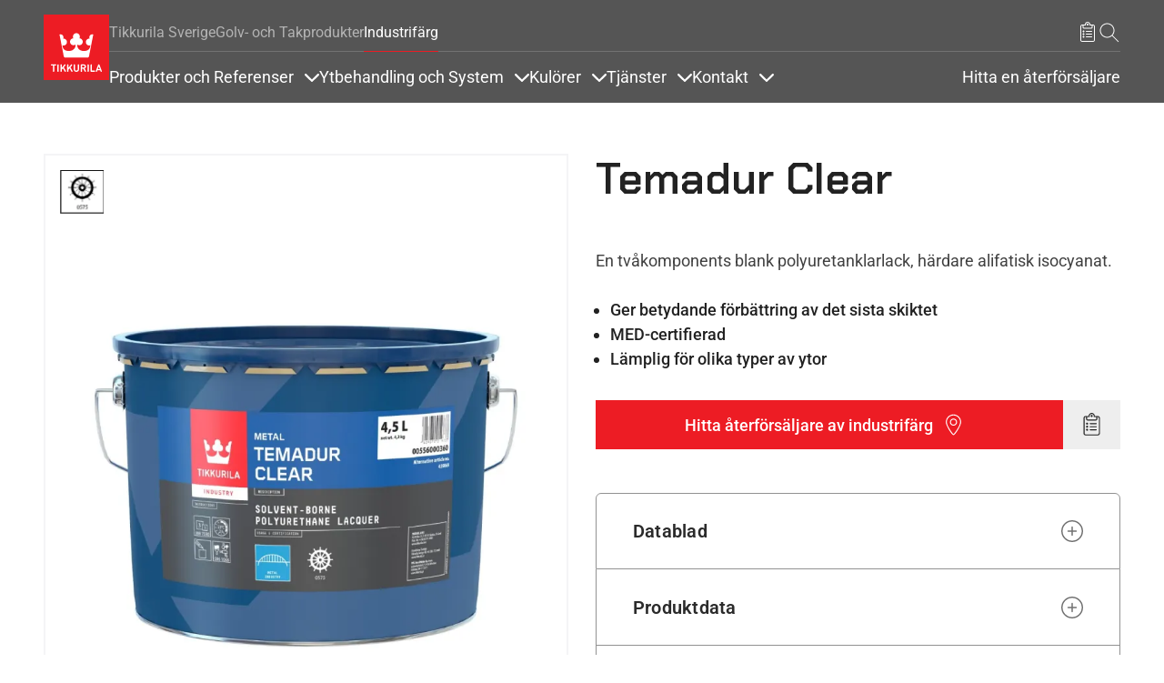

--- FILE ---
content_type: application/javascript
request_url: https://tikkurila.se/sites/default/files/js/js_3oEtq4Ks6ogpi1kaRYPSbreVR_K239vfHF8EZqLKyqo.js?scope=footer&delta=5&language=sv&theme=tikkurila_barrio&include=eJxlkGGSwyAIhS9k6pEcVMawISEF3G1vv-ls2m3SPw7ve4hPsoibK6wpgypJbCwZeDC_My0tFFGMVfsKfKkELO0CX3ALFRwY7qgx4wjfJGoBb77dmZ7tuwxNpDEmhxbbdpz137wDnIMRpf8nVpXaiw8rNBxe-NT0QzYymQenaepKDMcvffJ97MEwjPm1klKXs7mv51GfrRGhbqlOlOZH6AIq3XALMSVD0DLGa6fyFG9YYakypyIs-oaNHPf6F6tfqiE
body_size: 31299
content:
/* @license GPL-2.0-or-later https://www.drupal.org/licensing/faq */
(()=>{var e={241:()=>{!function(e){const t="BeckersPolicyCookie",i="understand";e(document).ready((function(){if(e("#cookie-understand-button").click((function(){!function(e,t){let i=new Date;i.setTime(i.getTime()+16416e5);let a="; expires="+i.toGMTString();document.cookie=e+"="+t+a+"; path=/"}(t,i),e("#close-cookie-modal").click()})),function(e){let t=e+"=",i=document.cookie.split(";");for(let e=0;e<i.length;e++){let a=i[e];for(;" "==a.charAt(0);)a=a.substring(1,a.length);if(0==a.indexOf(t))return a.substring(20,a.length)}return null}(t)!=i){const e=document.getElementById("cookie-modal");e&&"undefined"!=typeof bootstrap&&bootstrap.Modal&&new bootstrap.Modal(e).show()}}))}(jQuery)},886:()=>{!function(e){function t(e){window.dataLayer=window.dataLayer||[],dataLayer&&dataLayer.push(e)}function i(e){return{event:e,eventInfo:{category:"",action:"",label:"",actionType:"Engagement"}}}e(document).on("click",".gtmColorCategory",".gtmColorCategory img",(function(){let t=e(this).parents(".views-fields").find(".gtmColorCategory").text().trim();localStorage.setItem("gtmColorCategory",t)})),e(".full-screen-color-modal").click((function(){let e=i("saveAndView");e.eventInfo.category="Save and view",e.eventInfo.action="View in full size",t(e)})),e(".add-product-to-saved-list-icon, .add-item-to-saved-list-container, #add-item-to-saved-list-btn").click((function(){let a=i("saveAndView"),o="";o=e("body").find(".content header .productTitle").length?e("body").find(".content header .productTitle").first().text().trim():e(this).data("title"),e(this).is(".add-item-to-saved-list-container")&&e(this).find(".add-item-to-saved-list-icon").hasClass("marked-item-icon")||e(this).is("#add-item-to-saved-list-btn")&&!e(this).find("#remove-from-checklist").hasClass("d-none")||(a.eventInfo.category="Save and view",a.eventInfo.label=o,a.eventInfo.action="Save "+e(this).data("item"),a.eventInfo.actionType="Engagement",t(a))})),e(".view-colors-modal-products-category .product-teaser .views-field-title span a").click((function(){let a=i("selectProduct");a.eventInfo.category="Product and color",a.eventInfo.action="Select product to color",a.productInfo={},a.productInfo.name=e(this).text(),a.productInfo.area=e(this).attr("data-product-area-surface"),a.productInfo.purpose=e(this).attr("data-product-area-use-what"),t(a)})),e(document).on("click",".view-products-modal-colors-category .color-teaser a",(function(){let a=i("selectColor");a.eventInfo.category="Product and color",a.eventInfo.action="Select color to product",a.eventInfo.label="(not set)",a.colorInfo={},a.colorInfo.name=e(this).text(),a.colorInfo.group=window.GTMcolorInfo,window.GTMcolorInfo="",t(a)})),e("click","#send-by-email-saved-list, #send-by-email-shopping-list").click((function(){let e=i("sendEmail");e.eventInfo.action="Send to email address",t(e)})),e("#can-amount-select").change((function(){let a=i("quantity");a.eventInfo.category="Product and color",a.eventInfo.action="Select quantity",e(this).val()&&(a.amountInfo={},a.amountInfo.quantity=e(this).children("option:selected").text(),t(a))})),e("#can-sizes-select").change((function(){let a=i("selectVolume");a.eventInfo.category="Product and color",a.eventInfo.action="Select volume",e(this).val()&&(a.amountInfo={},a.amountInfo.volume=e(this).children("option:selected").text(),t(a))})),e("#add-to-shopping-list-button, #shoppingListBtn-calculator").click((function(){let e=i("shoppingList");e.eventInfo.category="Product and color",e.eventInfo.action="Add to shopping list",e.eventInfo.actionType="Activation",e.eventInfo.label="(not set)",t(e)})),e("#send-by-email-saved-list, #send-by-email-shopping-list").click((function(){let e=i("saveAndView");e.eventInfo.category="Save and view",e.eventInfo.action="Saved items",e.eventInfo.label="Send by e-mail",e.eventInfo.actionType="Activation",t(e)})),e("#send-by-email-estimate-quantity").click((function(){let e=i("emailProductAndColor");e.eventInfo.category="Product and color",e.eventInfo.action="Send to email address",e.eventInfo.label="Calculator",e.eventInfo.actionType="Activation",t(e)})),e("#print-saved-btn, #print-shopping-list-btn").click((function(){let e=i("saveAndView");e.eventInfo.category="Save and view",e.eventInfo.action="Saved items",e.eventInfo.label="Print",e.eventInfo.actionType="Activation",t(e)})),e("button.picture-colors span").click((function(){let e=i("inspiration");e.eventInfo.category="Inspiration",e.eventInfo.action="Colors in the picture",t(e)})),e(".card-teaser .views-fields").click((function(){let a=i("storeClick"),o=e(this).find(".views-field-title span.field-content");a.eventInfo.category="Find store",a.eventInfo.action="Store click",a.eventInfo.label=o.length?o.text():"",a.eventInfo.actionType="Activation",t(a)})),e(".retailer-card").click((function(){let a=i("storeClick"),o=e(this).find(".retailer-card__title");a.eventInfo.category="Find store",a.eventInfo.action="Store click",a.eventInfo.label=o.length?o.text():"",a.eventInfo.actionType="Activation",t(a)})),e("#custom-map-search").on("keypress",(function(a){if(13==a.which){let a=i("findStore");if(a.eventInfo.actionType="Activation",!e(this).val())return;a.searchInfo={},a.searchInfo.category="Find store",a.searchInfo.query=e(this).val(),t(a)}})),e(document).on("click","#search-results-container a",(function(){let i=e(this).find(".saved-list-title").text(),a=e("body").find("#elasticsearch-site-search-form input.site-search-input").val(),o={event:"search",searchInfo:{}};o.searchInfo.category="Site search",o.searchInfo.method="Suggestion",o.searchInfo.term=i,o.searchInfo.query=a,o.searchInfo.actionType="Engagement",t(o)})),e(".views-field-filename").click((function(t){e(t.target).closest("a").length&&sendDocumentDataToDataLayer("Download",e(t.target).attr("download"))})),window.sendDocumentDataToDataLayer=function(a,o=void 0){let n=i("documents"),s=e("body").find(".view-documents .view-content .document-teaser.views-row input.pro-files--checkbox:checked");s.length||(s=e('.pro-files--checkbox:input[type="checkbox"]:checked'));let l="",r=a+" single document";o?l=o:(l=s[0].dataset.filename,s.length>1&&(r=a+" bundled documents",l="",s.each((function(){l+=this.dataset.filename+", "})))),n.eventInfo.category="Documents",n.eventInfo.action=r,n.eventInfo.actionType="Activation",n.eventInfo.label=l.trim(),t(n)}}(jQuery)},633:()=>{var e;(e=jQuery).fn.addBehaviorsDocuments=function(){const t=e("#documents-modal");let i=null;const a=document.getElementById("documents-modal");a&&"undefined"!=typeof bootstrap&&bootstrap.Modal&&(i=new bootstrap.Modal(a,{backdrop:!1,keyboard:!1}));const o="selectedDocuments",n=()=>JSON.parse(localStorage.getItem(o)),s=()=>{localStorage.setItem(o,JSON.stringify([]))},l=()=>{let a=e('.pro-files--checkbox:input[type="checkbox"]:checked').length;0==a&&i&&i.hide(),1>=a?(t.find("#one-item-selected").show(),t.find("#more-item-selected").hide()):(t.find("#one-item-selected").hide(),t.find("#more-item-selected").show()),t.find(".items-selected").text(a)};s();let r=JSON.parse(localStorage.getItem(o));function c(){e(".document-tab--file .document-teaser").each((function(t){if(!e(this).hasClass("files-data--row")){let i=e(this).find(".views-field-filename");const a=e(this).find(".field-content a"),o=a.attr("href"),n=a.attr("data-filename"),s=a.attr("data-uuid");a.attr("download",n);const l=`<div class="Checkbox">\n          <input type="checkbox"\n            class="pro-files--checkbox Checkbox-field"\n            data-filename="${n}"\n            data-url="${o}"\n            data-uuid="${s}"\n            id="file-box-${t}"\n            value="${o}"\n          />\n          <label for="file-box-${t}" class="Checkbox-label"></label>\n          </div>`;i.prepend(l),e(this).addClass("files-data--row")}}))}c();const d=["products_with_documents","products_with_documents_by_id","list_of_products_by_ryl","product_search"],h=[".view-product-search","#pro-documents-table.view-products-with-documents","#pro-documents-table.view-products-with-documents-by-id","#products-by-ryl.view-list-of-products-by-ryl"];e(document).ajaxComplete((function(t,i,a){if(a.extraData&&d.indexOf(a.extraData.view_name)>-1){c();const t=n();e(t.map((e=>`input[value="${e}"]`)).join(",")).prop("checked",!0),l()}})),e(document).on("change",".pro-files--checkbox",(function(){const t=e(this).attr("value");this.checked?(i&&i.show(),(e=>{const t=[...n(),e];localStorage.setItem(o,JSON.stringify(t))})(t)):r=(e=>{const t=n().filter((t=>t!==e));localStorage.setItem(o,JSON.stringify(t))})(t),l()})),t.find("#document-send-button").click((function(){t.find("#sender-email-modal").data("send","downloadList")})),e("#close-download-modal").click((function(){s(),e(h.join(", ")).find(".pro-files--checkbox:checked").each((function(){e(this).prop("checked",!1)}))})),e("#document-download-button").off().on("click",(function(){let t=[];e(h.join(", ")).find(".pro-files--checkbox:checked").each((function(){t.push(e(this).data("uuid"))})),function(e){let t=e.join(","),i=document.createElement("a");i.setAttribute("href","/download/multiple/"+t),i.setAttribute("target","_blank"),i.style.display="none",document.body.appendChild(i),i.click(),document.body.removeChild(i)}(t)}))}},8:()=>{!function(e){let t={},i=[];const a=function(e,t,i,a,n,s,l){if(e(t+":not(#pro-documents-tikkurila)").length){e(t+" .views-exposed-form section").each((function(t){e(this).find(".accordionSectionFields").append('<div class="not-available-label">Not available yet</div>'),e(this).find(".accordionSectionFields").children(".checkbox").hide(),e(this).find(".accordionSectionFields").children(".not-available-label").show()}));const r=e(t+' .view-pager ul[data-drupal-views-infinite-scroll-pager="automatic"]').find("[rel=next]");r.length?(r.click(),e(document).ajaxComplete((function(r,c,d){const h=e(t+' .view-pager ul[data-drupal-views-infinite-scroll-pager="automatic"]');let u=new URLSearchParams(d.data).get("view_name");if(d.data&&"documents"==u){let r=h.text().trim(),c=new URLSearchParams(h.find("[rel=next]").attr("href")).get("page");h.length&&r!=c?(h.find("[rel=next]").click(),e(window).off("scroll.views_infinite_scroll")):(e(t+" .views-exposed-form section").each((function(t){e(this).find(".accordionSectionFields").children(".checkbox").show(),e(this).find(".accordionSectionFields").children(".not-available-label").hide()})),o(e,t,i,a,n,s,l))}}))):(e(t+" .views-exposed-form section").each((function(t){e(this).find(".accordionSectionFields").children(".checkbox").show(),e(this).find(".accordionSectionFields").children(".not-available-label").hide()})),o(e,t,i,a,n,s,l))}},o=function(e,a,o,s,l,r,c){if(e(a).length){const d={};e(a+" "+o).length>0&&(i=e(a+" "+o+":visible").map((function(){let t=e(this);try{return JSON.parse(t.find("div"+r+" .field-content").text().trim())}catch(e){}})).get()),e(a+" .views-exposed-form section").each((function(i){t[e(this).attr("id")]={filterIndex:i,filterOpened:!1,filterCurrentValues:new Set,filterAvailableValues:new Set}}));for(let e in t)i.forEach((t=>{let i=[];"string"==typeof t[e]&&(t[e].split(",").forEach((e=>{i.push(e.trim())})),i=i.filter(Boolean),t[e]=i)}));i.forEach((e=>{for(let i in t)e[i].forEach((e=>{t[i].filterAvailableValues.add(e)}))}));for(let i in t)t[i].filterAvailableValues.size>0?e('div[id^="'+i+'"] label, section[id^="'+i+'"] label').each((function(a,o){t[i].filterAvailableValues.has(e(this).text().trim())?e(this).show():e(this).hide()})):e('section[id="'+i+'"]').hide();const h=performance&&performance.getEntriesByType("navigation").map((e=>e.type)).includes("back_forward");let u=JSON.parse(sessionStorage.getItem(c)),p="";u&&u.search&&(p=u.search),""!==p&&h&&(e("input[id^='edit-search']").val(p),e(`input${customInputId}`).val(p),p!=sessionStorage.getItem("search")&&sessionStorage.setItem("search",p));for(let i in t)if(u&&u[i]&&h){if(t[i]={filterIndex:u[i].filterIndex,filterOpened:u[i].filterOpened,filterCurrentValues:new Set(u[i].filterCurrentValues),filterAvailableValues:new Set(u[i].filterAvailableValues)},t[i].filterCurrentValues.size>0){e(`section[id^='${i}'] label`).each((function(a){const o=e(this).text().trim();t[i].filterCurrentValues.has(o)&&e(this).prev().prop("checked",!0)}));let a=[...t[i].filterCurrentValues].join(", ");e("#"+i+" span.type-small-all").text(0===t[i].filterCurrentValues.size?"All":a),n(s,o)}if(t[i].filterOpened){let t=e(`${a} .views-exposed-form section[id^='${i}'] .expand-arrow`),o=e(`${a} .views-exposed-form section[id^='${i}'] .accordionSectionFields`);t.addClass("rotated"),o.addClass("show")}}e("[id^="+l+"] label.js-form-type-checkbox").bind("click",(function(){let i=e(this).parents(":eq(1)").attr("id")||e(this).parents(":eq(2)").attr("id")+"--wrapper";t[i].filterCurrentValues.has(e(this).text().trim())?t[i].filterCurrentValues.delete(e(this).text().trim()):t[i].filterCurrentValues.add(e(this).text().trim());let a=[...t[i].filterCurrentValues].join(", ");e("#"+i+" span.type-small-all").text(0===t[i].filterCurrentValues.size?"All":a),n(s,o),t[i].filterOpened=!0,setTimeout((function(){for(let e in t)d[e]={filterIndex:t[e].filterIndex,filterOpened:t[e].filterOpened,filterCurrentValues:[...t[e].filterCurrentValues],filterAvailableValues:[...t[e].filterAvailableValues]};let i=e("input[id^='edit-search']").val();d.search=i,sessionStorage.setItem(c,JSON.stringify(d))}),200)}))}};function n(a,o){let n=i;for(let e in t){if(t[e].filterCurrentValues.size<1)continue;let i=[];n.forEach((a=>{a[e].some((i=>t[e].filterCurrentValues.has(i)))&&i.push(a)})),n=i}let s=n.map((e=>e.id));if("documents"===a){i.forEach((t=>{-1===s.indexOf(t.id)?e(o+".document-id-"+t.id).hide():e(o+".document-id-"+t.id).show()}));const t=e(".col-12.view-header+.view-content.col-sm-12>.row");for(let e=0;e<t.length;e++){let i=t.eq(e);0===i.children(":visible").length?i.closest(".view-content.col-sm-12").prev(".col-12.view-header").hide():i.closest(".view-content.col-sm-12").prev(".col-12.view-header").show()}}else"products"===a&&i.forEach((t=>{-1===s.indexOf(t.id)?e(o+".product-id-"+t.id).hide():e(o+".product-id-"+t.id).show()}))}e(document).ready((function(e){o(e,".view-product-card",".product-teaser","products","views-exposed-form-product-card-",".views-field-nothing","product-card"),o(e,".view-products-category",".product-teaser","products","views-exposed-form-products-category-",".views-field-nothing","products-category"),o(e,".view-products-with-documents-pages",".product-with-documents-teaser","documents","views-exposed-form-products-with-documents-pages-page-",".views-field-nothing-1","products-with-documents-pages"),a(e,".view-documents",".document-teaser","documents","views-exposed-form-documents-page-",".views-field-nothing","documents"),e('#page-wrapper[class^="Tikkurila"]').length||a(e,".view-products-with-documents",".product-with-documents-teaser","documents","views-exposed-form-products-with-documents-block-",".views-field-nothing-1","products-with-documents")}))}(jQuery,Drupal)},932:()=>{!function(e){function t(e){if(!e)return()=>{};e.setAttribute("role",e.getAttribute("role")||"dialog"),e.setAttribute("aria-modal","true"),e.hasAttribute("tabindex")||e.setAttribute("tabindex","-1");let t=null,i=null;const a=()=>{const a=Array.from(e.querySelectorAll('a[href], area[href], input:not([disabled]):not([type="hidden"]), select:not([disabled]), textarea:not([disabled]), button:not([disabled]), iframe, object, embed, [contenteditable], [tabindex]:not([tabindex="-1"])')).filter((e=>null!==e.offsetParent||e===document.activeElement));t=a[0]||e,i=a[a.length-1]||e},o=t=>{e.contains(t.target)&&a()},n=e=>{"Tab"===e.key&&(t&&i||a(),e.shiftKey?document.activeElement===t&&(e.preventDefault(),i.focus()):document.activeElement===i&&(e.preventDefault(),t.focus()))};return document.addEventListener("focusin",o,!0),document.addEventListener("keydown",n,!0),setTimeout((()=>{a(),(t||e).focus()}),0),function(){document.removeEventListener("focusin",o,!0),document.removeEventListener("keydown",n,!0)}}e(".js-form-type-checkbox").each((function(){e(this).bind("click",(function(){!function(){let t=e("[id^=edit-basis-id-] button").attr("aria-expanded"),i=e("[id^=edit-gloss-id-] button").attr("aria-expanded"),a=e("[id^=edit-markings-id-] button").attr("aria-expanded"),o=e("[id^=edit-product-family-id-] button").attr("aria-expanded"),n=e("[id^=edit-color-category-id-] button").attr("aria-expanded"),s=e("[id^=edit-kulorkategori-] button").attr("aria-expanded"),l=e("[id^=edit-color-usage-id-] button").attr("aria-expanded");window.sessionStorage.setItem("basisStatus",t),window.sessionStorage.setItem("glossStatus",i),window.sessionStorage.setItem("markingsStatus",a),window.sessionStorage.setItem("productFamilyStatus",o),window.sessionStorage.setItem("colorStatus",n),window.sessionStorage.setItem("colorStatusAlcro",s),window.sessionStorage.setItem("colorUsageStatus",l)}()}))})),e.fn.getDomainProtocolWithLanguage=function(){let t=window.location.protocol+"//"+window.location.hostname;const i=e("#language-prefix");return i.length&&"path_prefix"==i.data("lang-detection-config-type-prefix")&&(t+="/"+i.text()),t},e.fn.slideContainerCallAjax=function(t,i,a,o,n){let s=e("#"+t),l=e.fn.getDomainProtocolWithLanguage();e.ajax({type:"GET",url:l+"/custom/ajax/call",data:"parameter="+o+"&view_name="+i+"&block_name="+a,dataType:"html",async:!0,beforeSend:function(){n||s.css("transform","translateX(-"+s[0].offsetWidth+"px)")},complete:function(i){e("#"+t).empty().html(i.responseText),n||s.css("transform","translateX(0px)")}})},e.fn.remToPx=function(t){let i=e("html").css("font-size");return void 0!==t&&t>0?parseInt(i)*t:parseInt(i)},e.fn.checkedInputsLists=function(){e.fn.checkedInputsList("edit-color-category-id-","Color"),e.fn.checkedInputsList("edit-kulorkategori-","Color"),e.fn.checkedInputsList("edit-color-usage-id-","Color-usage"),e.fn.checkedInputsList("edit-basis-id-","Basis"),e.fn.checkedInputsList("edit-gloss-id-","Gloss"),e.fn.checkedInputsList("edit-markings-id-","Markings"),e.fn.checkedInputsList("edit-product-family-id-","Product-family"),e.fn.checkedInputsList("edit-content-type-","Filters"),e.fn.checkedInputsList("edit-field-usage-area-category-","Usage-area-category"),e.fn.checkedInputsList("edit-field-resource-type-id-","Resource-type"),e.fn.checkedInputsList("edit-field-p-areas-for-use-what-id-","Product-range-type")},e.fn.checkedInputsList=function(t,i){let a=[];e("[id^="+t+"] .fieldset-wrapper input:checked").each((function(){a.push(e(this).parent().find("label").text().trim())})),0!==a.length&&(e("[id^="+t+"] button .type-small .type-small-all").css("display","none"),["Color-usage","Product-field_p_areas_for_use_what","Product-range-type"].includes(i)&&a.length>1&&a.pop(),e("[id^="+t+"] button .type-small .type-small-selected").text(a.join(", ")))},e.fn.refreshShoppingList=function(){if(null!==sessionStorage.getItem("shoppingList")){let t=JSON.parse(sessionStorage.getItem("shoppingList"));null!==t?(e("#notification-shopping-list").hide(),e("#shopping-list-sidebar-footer").show()):(e("#notification-shopping-list").show(),e("#shopping-list-sidebar-footer").hide());let a=e("#sidebar-container-shopping-list section");a.empty();for(let e=0,i=t.length;e<i;e++){let i="";i=t[e].colorImage&&""!=t[e].colorImage?`<div class="shopping-list-color-icon"><img src='${t[e].colorImage}'/></div>`:`<div class="shopping-list-color-icon" style="background-color: ${t[e].colorStyle}"></div>`,a.append(`<div class="shopping-list-item-container">\n            <a href="${t[e].productUrl}" class="shopping-list-product-container" id="product-${e}">\n            <div class="shopping-list-tile-section">\n              <img class="shopping-list-tile" src="${t[e].imageUrl}"/>\n              ${i}\n            </div>\n            <div class="shopping-list-data-section">\n              <p class="shopping-list-title">${t[e].title}</p>\n              <p class="shopping-list-subtitle">${t[e].category}</p>\n              <p class="shopping-list-subtitle">${t[e].colorName} &bull; ${t[e].canAmount} &times; ${t[e].canSize}</p>\n            </div>\n          </a>\n          <div class="remove-product-shopping-list-container">\n            <div id="product-remove-button-${e}" class="shopping-list-remove-icon"></div>\n          </div>\n         </div>`)}e.fn.refreshShoppingListCount(),e(".shopping-list-remove-icon").bind("click",i)}};let i=function(){let t=JSON.parse(sessionStorage.getItem("shoppingList")),i=e(this).attr("id").match(/[0-9 -()+]+$/)[0],a="";for(let e=0,o=t.length;e<o;e++)e===parseInt(i)&&(a=t[e].title,t.splice(e,1));return sessionStorage.removeItem("shoppingList"),sessionStorage.setItem("shoppingList",JSON.stringify(t)),e.fn.displayNotificationShoppingList("remove",a),e.fn.refreshShoppingList(),!1};e.fn.displayNotificationShoppingList=function(t,i){let a=e("#notification-dialog"),o=e(".notification-message");o.empty(),a.show(),a.addClass("notificationAnimation");let n="";switch(n=jQuery("meta[name='color']").attr("content")?"product":"color",setTimeout((function(){a.hide(),a.removeClass("notificationAnimation")}),3e3),t){case"add":o.text(`${i} ${e("#add-to-saved-list-text").text()}`);break;case"remove":o.text(`${i} ${e("#remove-from-saved-list-text").text()}`);break;case"validationForCanSize":o.text(`${e("#choose-a-size-text").text()}`);break;case"validationForCanAmount":o.text(`${e("#choose-a-amount-text").text()}`);break;default:o.text(`${e("#choose-a-type-text").text()}`)}},e.fn.refreshShoppingListCount=function(){let t=0;null!==JSON.parse(sessionStorage.getItem("shoppingList"))&&(t=JSON.parse(sessionStorage.getItem("shoppingList")).length);let i=e(".get-shopping-list-count"),a=e("#notification-shopping-list"),o=e("#shopping-list-sidebar-footer");i.text(t),t>0?(a.hide(),o.show(),i.css("visibility","visible"),i.show()):(a.show(),o.hide(),i.css("visibility","hide"),i.hide())},e.fn.closeAllModals=function(){e(".sidebar-modal").each((function(){const t=e(this),i=t.data("detachTrap");"function"==typeof i&&i(),t.hide();const a=t.data("triggerEl");var o;(o=a)instanceof HTMLElement&&o.isConnected&&setTimeout((()=>{try{o.focus({preventScroll:!0})}catch(e){}}),0),t.removeData("detachTrap").removeData("triggerEl")})),o=!1,n=!1,l=!1,d=!1,v=!1,s=!1,e("body").removeClass("is-disabled"),e.each(r,(e=>{r[e]=!1}))},e.fn.preventScrollDesktop=function(){return this.bind("mousewheel DOMMouseScroll",(function(t){t.stopPropagation();let i=t.wheelDelta||t.originalEvent&&t.originalEvent.wheelDelta||-t.detail,a=this.scrollTop+e(this).outerHeight()-this.scrollHeight>=0,o=this.scrollTop<=0;(i<0&&a||i>0&&o)&&t.preventDefault()})),this};let a=!1;e(".burgerMenu").on("click",(function(){let t=e("#mobileView");!1===a?(t.show(),t.addClass("mobileViewOpen"),a=!0):(t.hide(),t.removeClass("mobileViewOpen"),a=!1)}));let o=!1;e("#page-header__widget-button--save, #saved-button, #save-sidebar-modal .close, #saved-button-mobile").on("click",(function(){if(!1===o){e.fn.closeAllModals();const i=e("#save-sidebar-modal"),a=t(i[0]);i.show().data("detachTrap",a).data("triggerEl",this),o=!0,e.fn.refreshSavedList()}else e.fn.closeAllModals()}));let n=!1;e("#page-header__widget-button--search, #search-button, #search-button-mobile, #search-sidebar-modal .close, .header-extraSearchButton").on("click",(function(){if(!1===n){e.fn.closeAllModals();const i=e("#search-sidebar-modal"),a=t(i[0]);i.show().data("detachTrap",a).data("triggerEl",this),n=!0}else e.fn.closeAllModals()}));let s=!1;e("#shopping-list-button, #shopping-list-sidebar-modal .close").on("click",(function(){if(!1===s){e.fn.closeAllModals();const i=e("#shopping-list-sidebar-modal"),a=t(i[0]);i.show().data("detachTrap",a).data("triggerEl",this),s=!0,e.fn.refreshShoppingList()}else e.fn.closeAllModals()}));let l=!1,r=[],c=0;e("[id^=open-image-colors-], [id^=close-image-colors-]").on("click",(function(i){if(c=e(this).attr("id").split("-").pop(),void 0===r[c]||!1===r[c]){e.fn.closeAllModals();const i=e("#sidebar-modal-image-colors-"+c),a=t(i[0]);i.show().data("detachTrap",a).data("triggerEl",this),r[c]=!0}else e.fn.closeAllModals()}));let d=!1;e("#sidebar-back-link-choose-color").on("click",(function(t){let i=e("#nodeId").text(),a=e("#nodeCategory").text();e.fn.slideContainerCallAjax("sidebar-container-choose-color","products_modal_colors","block_1",i+","+a,!1),e("#sidebar-modal-choose-color .choose-color-header").fadeIn(300).show(),e("#sidebar-modal-choose-color #sidebar-back-link-choose-color").hide()})),e("#add-to-shopping-list-button").on("click",(function(t){let i=e("#remove-color-button"),a=e("#remove-product-button"),o=e(".full-product-image .field__item img").attr("src"),n=e("#can-sizes-select option:selected"),s=e("#can-sizes-select option:first"),l=e("#can-amount-select option:selected"),r=e("#can-amount-select option:first"),c=!1,d=!1,h=e(".productTitle").text().trim(),u=e(".productCategory").text().trim(),p=e(".chooseColorTitle").text().trim(),m=e(".chooseColorImage").find("img").attr("src"),f=e(".chooseColorImage").css("background-color"),g=e(".chooseProductUrl").text().trim(),v=!1,b=!1;e("meta[name='color']").attr("content")&&(m=e(".field--name-field-c-image").find("img").attr("src"),f=e(".field--name-field-c-rgb-id").css("background-color"),o=e(".chooseProductImage img").attr("src"),h=e(".chooseProductTitle p").text().trim(),u=e(".chooseProductTitle span").text().trim(),p=e("#color-full-view-title").text().trim(),n=e("#select-can-size option:selected"),s=e("#select-can-size option:first"),l=e("#can-amount-select option:selected"),r=e("#can-amount-select option:first"));let w=[];if(null!==sessionStorage.getItem("shoppingList")&&(w=JSON.parse(sessionStorage.getItem("shoppingList")),e("#notification-shopping-list").hide(),e("#shopping-list-sidebar-footer").show()),e("meta[name='color']").attr("content")?(c=!1,"block"==a.css("display").toLowerCase()&&(d=!0)):(d=!1,"block"==i.css("display").toLowerCase()&&(c=!0)),n.val()!==s.val()&&(v=!0),l.val()!==r.val()&&(b=!0),(c||d)&&b&&v){let t={title:h,category:u,colorName:p,colorImage:m,colorStyle:f,canSize:n.text().trim(),canAmount:l.text().trim(),imageUrl:o,productUrl:g};w.push(t),sessionStorage.setItem("shoppingList",JSON.stringify(w)),e.fn.refreshShoppingListCount(),e.fn.refreshShoppingList(),e.fn.displayNotificationShoppingList("add",h),jQuery("meta[name='color']").attr("content")?(e("#can-amount-select").val("").change(),e(".chooseProductImage").addClass("linearBackground"),e(".chooseProductImage img:last-child").remove(),e(".chooseProduct").show(),e(".chooseProductTitle").text(""),e(".chooseProductTitle").hide(),e(".chooseProductUrl").text(""),e(".chooseProductrId").text(""),e(".removeProductBtn").hide(),e("#select-can-size").val("").change()):(e("#can-sizes-select").val("").change(),e("#can-amount-select").val("").change(),e(".chooseColorImage").addClass("linearBackground"),e(".chooseColorImage").css("background-color","none"),e(".chooseColorImage").find("img").remove(),e(".chooseColor").show(),e(".chooseColorTitle").text(""),e(".chooseColorTitle").hide(),e(".chooseColorId").text(""),e(".removeColorBtn").hide())}else!c&&!d||v||b&&!b?(c||d)&&v&&!b?e.fn.displayNotificationShoppingList("validationForCanAmount"):e.fn.displayNotificationShoppingList():e.fn.displayNotificationShoppingList("validationForCanSize")}));let h,u,p,m,f,g,v=!1;e("#choose-product-button").on("click",(function(){let t=e("#nodeId").text(),i=e("#nodeCategory").text();return e.fn.slideContainerCallAjax("sidebar-container-choose-product","colors_modal_products","block_1",t+","+i,!0),e("#sidebar-modal-choose-product .chose-product-header").show().fadeIn(300),e("#sidebar-modal-choose-product #sidebar-back-link-choose-product").hide(),!1})),e("#sidebar-back-link-choose-product").on("click",(function(){let t=e("#nodeId").text(),i=e("#nodeCategory").text();e.fn.slideContainerCallAjax("sidebar-container-choose-product","colors_modal_products","block_1",t+","+i,!1),e("#sidebar-modal-choose-product .chose-product-header").fadeIn(300).show(),e("#sidebar-modal-choose-product #sidebar-back-link-choose-product").hide()})),e("#remove-product-button").on("click",(function(t){t.stopPropagation(),e("#select-can-size").find("option:not(:first)").remove(),e("#can-amount-select").val(e("#can-amount-selected option:first").val()),e(".chooseProductImage").addClass("linearBackground"),e(".chooseProductImage img:last-child").remove(),e(".chooseProduct").show(),e(".chooseProductTitle").text(""),e(".chooseProductTitle").hide(),e(".chooseProductUrl").text(""),e(".chooseProductId").text(""),e(".removeProductBtn").hide()})),e(".view-colors-modal-products .products-link a").click((function(t){t.stopPropagation(),t.preventDefault();let i=e(this).attr("href").split("/")[1],a=e("#nodeId").text();return e.fn.slideContainerCallAjax("sidebar-container-choose-product","colors_modal_products_category","block_1",a+","+i.replace(/_/g,","),!1),e("#sidebar-modal-choose-product .chose-product-header").fadeOut(300).hide(300),e("#sidebar-back-link-choose-product").show(),!1})),e.fn.preventScrollDesktop=function(){return this.bind("mousewheel DOMMouseScroll",(function(t){t.stopPropagation();let i=t.wheelDelta||t.originalEvent&&t.originalEvent.wheelDelta||-t.detail,a=this.scrollTop+e(this).outerHeight()-this.scrollHeight>=0,o=this.scrollTop<=0;(i<0&&a||i>0&&o)&&t.preventDefault()})),this},e.fn.stopPropagationOnTouchMove=function(){return this.bind("touchmove",(function(e){let t=this.scrollTop<=0,i=this.scrollTop+this.offsetHeight>=this.scrollHeight,a=e.changedTouches[0].clientY;u&&(t&&a>h||i&&a<h)&&(p=!0),p||e.stopPropagation(),u=!1})),this},e.fn.preventTouchMoveIfSidebar=function(){this.bind("touchmove",(function(t){let i=!1;e(".sidebar-modal").each((function(){"block"===e(this).css("display")&&(i=!0)})),i&&t.preventDefault()}))},e.fn.savePositionOnTouchStart=function(){return this.bind("touchstart",(function(e){u=!0,p=!1,h=e.originalEvent.touches[0].clientY})),this},e("#height-calc-content-area .range-field, #weight-calc-content-area .range-field").on("touchstart",(function(t){m=parseFloat(e(this).val()),f=!0,g=0})),e("#height-calc-content-area .range-field, #weight-calc-content-area .range-field").on("touchmove",(function(t){g+=1,2===g&&(f=m!==parseFloat(e(this).val())),f&&t.stopPropagation()})),document.addEventListener("touchmove",(function(t){let i=!1;e(".sidebar-modal").each((function(){"block"===e(this).css("display")&&(i=!0)})),i&&t.preventDefault()}),{passive:!1}),e(".sidebar-modal").each((function(){e(this).on("mousewheel DOMMouseScroll",(function(e){e.preventDefault()}))})),e(".sidebar-container").each((function(){e(this).preventScrollDesktop().stopPropagationOnTouchMove().savePositionOnTouchStart()})),e(document).ready((function(){if(0===e(".node--type-campaign").length){e(".paragraph--highlighted").each((function(){e(this).parent().addClass("field__item__highlighted")}));const t=e(".field__item__highlighted").first();t.next().hasClass("field__item__highlighted")||t.addClass("field__item__highlighted__first"),e(".paragraph--type--set-of-text-links, .paragraph--type--set-of-youtube-videos").each((function(){e(this).parent().addClass("field__item__extend")}))}e(".carousel").carousel({interval:!1}),e(".accordionSectionBtn").on("click",(function(){e(this).children(".expand-arrow").toggleClass("rotated");let t=e(this).siblings().children(".expand-arrow");t.hasClass("rotated")&&t.toggleClass("rotated")})),function(){let t=window.sessionStorage.getItem("basisStatus"),i=window.sessionStorage.getItem("glossStatus"),a=window.sessionStorage.getItem("markingsStatus"),o=window.sessionStorage.getItem("productFamilyStatus"),n=window.sessionStorage.getItem("colorStatus"),s=window.sessionStorage.getItem("colorStatusAlcro"),l=window.sessionStorage.getItem("colorUsageStatus");"true"===t&&e("[id^=edit-basis-id-] .accordionSectionBtn").click(),"true"===i&&e("[id^=edit-gloss-id-] .accordionSectionBtn").click(),"true"===a&&e("[id^=edit-markings-id-] .accordionSectionBtn").click(),"true"===o&&e("[id^=edit-product-family-id-] .accordionSectionBtn").click(),"true"===n&&e("[id^=edit-color-category-id-] .accordionSectionBtn").click(),"true"===s&&e("[id^=edit-kulorkategori-] .accordionSectionBtn").click(),"true"===l&&e("[id^=edit-color-usage-id-] .accordionSectionBtn").click(),window.sessionStorage.removeItem("basisStatus"),window.sessionStorage.removeItem("glossStatus"),window.sessionStorage.removeItem("markingsStatus"),window.sessionStorage.removeItem("productFamilyStatus"),window.sessionStorage.removeItem("colorStatus"),window.sessionStorage.removeItem("colorStatusAlcro"),window.sessionStorage.removeItem("colorUsageStatus")}(),e('form[id^="views-exposed-form"]').each((function(){let t=e(this).attr("action");e(this).attr("action",t.replace(new RegExp("/all$"),""))})),e.fn.refreshShoppingListCount(),e.fn.refreshSavedListCount(),e("#nav-burger-icon").on("click",(function(){e(this).toggleClass("open"),e(this).toggleClass("fill-white"),e(".navigationButtons").toggleClass("fill-white"),e("#logo-beckers-mobile").toggleClass("fill-white"),e(".accountAlignEnd").toggleClass("fill-white"),e("body").toggleClass("is-disabled"),e("#navbar-top").toggleClass("mobile-background")})),null===sessionStorage.getItem("savedList")&&sessionStorage.setItem("savedList",JSON.stringify([])),e.fn.checkSavedList(),e(".view-id-documents").length&&(e.fn.addBehaviorsProDocuments(),e.fn.addBehaviorsProDocumentsModal()),e(document).ajaxComplete((function(t,i,a){(e(".view-id-products_with_documents_by_id").length||e(".view-id-products_with_documents").length||e(".view-id-list_of_products_by_ryl").length||e(".view-id-product_search").length)&&e.fn.addBehaviorsDocuments()})),(e(".view-id-products_with_documents_by_id").length||e(".view-id-products_with_documents").length||e(".view-id-list_of_products_by_ryl").length||e(".view-id-product_search").length)&&e.fn.addBehaviorsDocuments(),e("#sender-email-modal-input").keypress((function(t){13==t.keyCode&&e("#emails-send-button").click()}))})),e(document).ajaxStop((function(){e.fn.checkSavedList(),e(".view-id-documents").length&&e.fn.addBehaviorsProDocuments()})),e(window).on("load",(function(){e(".video-play-button").on("click",(function(){let t=e(this).attr("id").split("-").pop();e("#video-cover-"+t).removeClass("is-visible"),e("#video-container-"+t+" iframe")[0].src+="&autoplay=1"}));let t=["colors_category","products_category"];e.fn.checkedInputsLists(),e(document).ajaxComplete((function(i,a,o){o.extraData&&t.indexOf(o.extraData.view_name)>-1&&e.fn.checkedInputsLists()})),e(".view-colors-collection").length&&e(".views-infinite-scroll-content-wrapper").length&&e(".views-infinite-scroll-content-wrapper").addClass("row"),e(".informationSectionBtn").on("click",(function(){e(this).children(".expand-arrow").toggleClass("rotated")})),e("[id^=edit-color-usage-id-] .accordionSectionBtn").click(),e("[id^=edit-content-type-] .accordionSectionBtn").click(),e("[id^=edit-field-usage-area-category-target-id-] .accordionSectionBtn").click()})),e(window).on("load resize",(function(){let t=`tel:${e("#contact-us-phone-number").text()}`;e(window).width()<768?(e("#call-us-link a").attr("href",t),e("#call-us-link").attr("data-bs-target","")):(e("#call-us-link a").attr("href","#"),e("#call-us-link").attr("data-bs-target","#phoneModal"))})),window.addEventListener("keydown",(t=>{"Escape"===t.key&&e.fn.closeAllModals()}))}(jQuery,Drupal)},110:()=>{!function(e){e(window).on("resize",(function(){e(".node--type-campaign").length||s()})),e(document).ready((function(){e(".node--type-campaign").length||s()}));let t=!1,i=!1,a=!1,o=!1;const n=e(".paragraph--type--image, .paragraph--type--text,\n  .paragraph--type--cta-attach-hubspot-script, .paragraph--type--people-block,\n  .paragraph--type--products-table, .paragraph--type--industry-systems-table-by-type,\n  .paragraph--type--industry-systems-table, .paragraph--type--set-of-colors,\n  .paragraph--type--set-of-inspirations, .paragraph--type--set-of-products,\n  .paragraph--type--set-of-custom-links-with-button, .paragraph--type--quote,\n  .paragraph--type--tests-and-standards, .paragraph--type--section-header,\n  .paragraph--type--set-of-products-with-button, .paragraph--type--anchor-link");function s(){const n=e(window).width()>=768&&e(window).width()<1200,s=e(window).width()>=1200&&e(window).width()<1600;e(window).width()>=1600?o||(t=!1,i=!1,a=!1,o=!0,l(!0),c(!0)):s?a||(t=!1,i=!1,a=!0,o=!1,l(!0),c(!0)):n?i||(t=!1,i=!0,a=!1,o=!1,l(!0),c(!0)):t||(t=!0,i=!1,a=!1,o=!1,l(!1),c(!1))}function l(t){if(e(".node--type-inspiration").length||e(".node--type-article").length||e(".node--type-trend").length||e(".node--type-campaign").length||e(".node--type-idea").length){let i=0,a=0,o=0;n.each((function(){e(this).attr("data-initial-order",i+1),0===a&&e(this).addClass("first-element");const t=r(e(this).attr("class")),o=r(e(this).next().attr("class"));a+=parseInt(t),!(a>=10||a>=8&&o>4||o>=10)&&(e(this).next().hasClass("paragraph--type--image")||e(this).next().hasClass("paragraph--type--text")||e(this).next().hasClass("paragraph--type--cta-attach-hubspot-script")||e(this).next().hasClass("paragraph--type--people-block")||e(this).next().hasClass("paragraph--type--products-table")||e(this).next().hasClass("paragraph--type--industry-systems-table")||e(this).next().hasClass("paragraph--type--industry-systems-table-by-type")||e(this).next().hasClass("paragraph--type--set-of-inspirations")||e(this).next().hasClass("paragraph--type--set-of-colors")||e(this).next().hasClass("paragraph--type--set-of-products")||e(this).next().hasClass("paragraph--type--set-of-products-with-button")||e(this).next().hasClass("paragraph--type--set-of-custom-links-with-button")||e(this).next().hasClass("paragraph--type--quote")||e(this).next().hasClass("paragraph--type--tests-and-standards")||e(this).next().hasClass("paragraph--type--section-header"))||(e(this).addClass("last-element"),a=0),i++})),n.each((function(){e(this).hasClass("paragraph-image-container")&&e(this).hasClass("paragraph-small-container")&&((e(this).hasClass("first-element")&&e(this).next().hasClass("paragraph--type--text")||e(this).hasClass("last-element")&&e(this).prev().hasClass("paragraph--type--text"))&&e(this).addClass("js-justifycontent-container"),e(this).hasClass("caption-image-container")&&e(this).hasClass("first-element")&&!e(this).hasClass("last-element")&&e(this).next().hasClass("paragraph--type--image")&&(e(this).addClass("js-imageswithcaption-container"),e(this).next().addClass("js-imageswithcaption-container"),e(this).hasClass("col-md-4")&&e(this).next().hasClass("col-md-4")&&e(this).next().next().addClass("js-imageswithcaption-container")),e(this).hasClass("caption-image-container")&&e(this).hasClass("last-element")&&!e(this).hasClass("first-element")&&e(this).prev().hasClass("paragraph--type--image")&&(e(this).addClass("js-imageswithcaption-container"),e(this).prev().addClass("js-imageswithcaption-container"),e(this).hasClass("col-md-4")&&e(this).prev().hasClass("col-md-4")&&e(this).prev().prev().addClass("js-imageswithcaption-container")),e(this).hasClass("caption-image-container")&&!e(this).hasClass("last-element")&&!e(this).hasClass("first-element")&&e(this).prev().hasClass("paragraph--type--image")&&(e(this).addClass("js-imageswithcaption-container"),e(this).prev().addClass("js-imageswithcaption-container"),e(this).next().addClass("js-imageswithcaption-container")))})),n.each((function(){if(e(this).hasClass("paragraph-image-container")&&e(this).hasClass("paragraph-small-container")){e(this).hasClass("first-element")&&(o=0);let i=e(this).children().first(),a=i.children().first();if(t){if(e(this).hasClass("js-imageswithcaption-container")){if(0!==o||e(this).hasClass("paragraph-video-container")){if(e(this).hasClass("paragraph-video-container")){let t=e(this).find("iframe");o=t.height()}}else{let e=i.width(),t=parseInt(a.attr("data-rendered_width")),n=parseInt(a.attr("data-rendered_height"));o=n/(t/e),isNaN(parseInt(o))&&(o="500px")}i.css("height",o),a.css("height",o),a.css("width","100%")}}else i.css("height","100%"),a.css("height","100%"),a.css("width","100%")}e(this).hasClass("paragraph-text-container")&&e(this).hasClass("paragraph--type--text--highlighted")&&(e(this).addClass("paragraph-small-container--bigger-margin"),e(this).hasClass("first-element")&&!e(this).hasClass("last-element")&&e(this).next().hasClass("paragraph--type--image")&&e(this).next().addClass("paragraph-small-container--bigger-margin"),e(this).hasClass("last-element")&&!e(this).hasClass("first-element")&&e(this).prev().hasClass("paragraph--type--image")&&e(this).prev().addClass("paragraph-small-container--bigger-margin")),e(this).hasClass("paragraph--type--industry-systems-table")&&e(this).next().hasClass("paragraph--type--industry-systems-table")&&(e(this).addClass("mb-0"),e(this).next().addClass("paragraph--type--industry-systems-table--without-top-margin"))})),e(".field--name-field-inspirations .field__item.row").not(".field__item__with_background").each((function(){e(this).next().hasClass("field__item__with_background")&&e(this).addClass("no-padding-bottom")}))}}function r(e){let t=12;if(e){const i=/(?:^|\s)col-md-(\d+)(?:\s|$)/,a=e.match(i);a&&(t=a[1])}return t}function c(t){let i,a,o=0;if(t){n.each((function(){o=parseInt(e(this).attr("data-initial-order")),e(this).css("order",o)}));let t=0;n.each((function(){i=e(this).prev(),a=e(this).next(),e(this).hasClass("first-element")&&(e(this).hasClass("paragraph-small-container")&&i.hasClass("paragraph-small-container")&&i.hasClass("paragraph-text-container")&&a.hasClass("paragraph-text-container")?t++:t=0),t%2!=0&&e(this).hasClass("first-element")&&e(this).hasClass("paragraph--type--image")&&e(this).hasClass("paragraph-small-container")&&a.hasClass("paragraph--type--text")&&a.hasClass("paragraph-small-container")&&a.hasClass("last-element")&&(o=parseInt(e(this).attr("data-initial-order")),e(this).css("order",o+1).addClass("paragraph-small-container--switched-order--even"),e(this).next().css("order",o).addClass("paragraph-small-container--switched-order"))}))}else n.each((function(){o=parseInt(e(this).attr("data-initial-order")),e(this).css("order",o)})),n.each((function(){a=e(this).next(),e(this).hasClass("paragraph--type--text")&&e(this).hasClass("first-element")&&a.hasClass("paragraph--type--image")&&a.hasClass("paragraph-small-container")&&!a.hasClass("first-element")&&(o=parseInt(e(this).attr("data-initial-order")),e(this).css("order",o+1),e(this).next().css("order",o).addClass("paragraph-small-container--switched-order"))}))}}(jQuery)},49:()=>{var e;(e=jQuery)(document).ready((function(){e('#page-wrapper[class^="Tikkurila"]').length||e(".node__content").filter(":last").hasClass("field__item__highlighted")&&(e(".main-content").addClass("no-margin-bottom"),e(".field--name-field-set-of-links").addClass("no-margin-bottom"))}))},856:()=>{!function(e,t){const i=e(".email-shops-url").text(),a=e(".email-documents-url").text();function o(){let e="CON";return"Industry"===t.sii_datalayer.pageInfo.targetGroup?e="IND":"Professional"===t.sii_datalayer.pageInfo.targetGroup&&(e="PRO"),e}function n(){e("#email-mark-invalid-email").hide(),e("#email-mark-empty-email").hide(),e("#email-mark-error-response").hide(),e("#email-mark-error-response").text("")}function s(){let t=e("#sender-email-modal-input").val();if(e("#sender-email-modal-input").on("input",(function(){n()})),0===t.length)return e("#email-mark-empty-email").show(),e("#email-mark-invalid-email").hide(),!1;{n(),t=t.split(",");let i=/^(([^<>()\[\]\\.,;:\s@"]+(\.[^<>()\[\]\\.,;:\s@"]+)*)|(".+"))@((\[[0-9]{1,3}\.[0-9]{1,3}\.[0-9]{1,3}\.[0-9]{1,3}])|(([a-zA-Z\-0-9]+\.)+[a-zA-Z]{2,}))$/;for(let a=0,o=t.length;a<o;a++){if(t[a]=t[a].trim(),!t[a].match(i))return e("#email-mark-invalid-email").show(),!1;n()}}return t}function l(t,i){e.ajax({url:i,method:"POST",dataType:"json",beforeSend:function(){e("#emails-send-button").prop("disabled",!0)},success:function(){e("#emails-send-button").prop("disabled",!1)},data:t}).always((function(t){"success"==t.message?(n(),e("#close-sender-email-modal span").click(),e("#sender-email-modal-input").val("")):(e("#email-mark-error-response").show(),e("#email-mark-error-response").text(t.responseJSON.message),e("#emails-send-button").prop("disabled",!1))})),n()}e("#sender-email-modal").on("click",(function(t){e(t.target).parent().attr("data-bs-dismiss")&&(n(),e("#sender-email-modal-input").val(""))}));let r="";e("#sender-email-modal").on("show.bs.modal",(function(t){r=e(t.relatedTarget).data("send")})),e("#send-by-email-saved-list").click((function(){e("#sender-email-modal").data("send","saved")})),e("#send-by-email-shopping-list").click((function(){e("#sender-email-modal").data("send","shopping")})),e("#document-send-button").click((function(){e("#sender-email-modal").data("send","downloadList")})),e("#send-by-email-estimate-quantity").click((function(){e("#sender-email-modal").data("send","quantity")})),e("#emails-send-button").click((function(){let t=s();if(!1===s());else{const n={SendShoppingSaved:"/custom/ajax/send_products_by_email",SendDocuments:"/custom/ajax/send_documents_by_email",SendCalculator:"/custom/ajax/send_calculator_by_email",SendQuantity:"/custom/ajax/send_quantity_by_email"};if("paintConsumption"==r){let s=function(t){let n=e("#header-email-text").length?e("#header-email-text")[0].innerText:"",s=[...e("label.Input-label")].map((e=>e.innerText)),l={segment:o(),find_store_url:i,documents_url:a,calculatorData:[{headerText:n,headers:s,height:e(".paintCalc .Input-field.height")[0].value,width:e(".paintCalc .Input-field.width")[0].value,coverage:e(".paintCalc .Input-field.coverage")[0].value,treatments:e(".paintCalc .Input-field.treatments")[0].value,consumption:e(".paintCalc .consumption-text")[0].innerText}],emails:t,emailKey:"send_calculator_paint"};return l=JSON.stringify(l,null," "),l}(t);return void l(s,n.SendCalculator)}if("metalCalculation"==r){let s=function(t){let n=e("tr.Calc-tableRow.Calc-tableRow-md-hideLabels"),s=e("tr.Calc-tableRow.Calc-tableRow--header.Calc-tableRow-sm-hide"),l=e("#header-email-text").length?e("#header-email-text")[0].innerText:"",r=[];for(let e=0,t=n.length;e<t;e++)r.push({name:n[e].cells[0].innerText,dft:n[e].cells[1].innerText,pc:n[e].cells[2].innerText,tc:n[e].cells[3].innerText,tco:n[e].cells[4].innerText,cpm:n[e].cells[5].innerText});let c=[...s[0].cells].map((e=>e.innerText));r[r.length-1].name=e(".Calc-tableRow--header .type-subhead1").last().text();let d={segment:o(),find_store_url:i,documents_url:a,calculatorData:[{headerText:l,headers:c,calculation:r}],emails:t,emailKey:"send_calculator_metal_costs"};return d=JSON.stringify(d,null," "),d}(t);return void l(s,n.SendCalculator)}if("woodCalculation"==r){let s=function(t){let n=e("tr.Calc-tableRow.Calc-tableRow-md-hideLabels"),s=e("tr.Calc-tableRow.Calc-tableRow--header.Calc-tableRow-sm-hide"),l=e("#header-email-text").length?e("#header-email-text")[0].innerText:"",r=[];for(let e=0,t=n.length;e<t;e++)r.push({name:n[e].cells[0].innerText,dfw:n[e].cells[1].innerText,dft:n[e].cells[2].innerText,cm:n[e].cells[3].innerText,cs:n[e].cells[4].innerText});let c=[...s[0].cells].map((e=>e.innerText));r[r.length-1].name=e(".Calc-tableRow--header .type-subhead1").last().text();let d={segment:o(),find_store_url:i,documents_url:a,calculatorData:[{headerText:l,headers:c,calculation:r}],emails:t,emailKey:"send_calculator_wood_costs"};return d=JSON.stringify(d,null," "),d}(t);return void l(s,n.SendCalculator)}if("vocCalculation"==r){let s=function(t){let n=e("tr.Calc-tableRow.Calc-tableRow-md-hideLabels"),s=e("tr.Calc-tableRow.Calc-tableRow--header.Calc-tableRow-sm-hide"),l=e("#header-email-text").length?e("#header-email-text")[0].innerText:"",r=[];for(let e=0,t=n.length;e<t;e++)r.push({name:n[e].cells[0].innerText,usage:n[e].cells[1].innerText,vocg:n[e].cells[2].innerText,vock:n[e].cells[3].innerText});let c=[...s[0].cells].map((e=>e.innerText));r[r.length-1].name=e(".Calc-tableRow--header .type-subhead1").last().text();let d={segment:o(),find_store_url:i,documents_url:a,calculatorData:[{headerText:l,headers:c,calculation:r}],emails:t,emailKey:"send_calculator_metal_voc"};return d=JSON.stringify(d,null," "),d}(t);return void l(s,n.SendCalculator)}if("layerData"==r){let s=function(t){let n=e("#header-email-text").length?e("#header-email-text")[0].innerText:"",s={},l={},r={},c={},d={},h={},u={},p=[];e(".Calc-table").each((function(t,i){$this=e(this),s[t]=$this.find(".Calc-textLabel"),l[t]=[...s[t]].map((e=>e.innerText)),r[t]=$this.find(".Calc-textValue"),c[t]=[...r[t]].map((e=>e.innerText)),d[t]=e(".Calc-panel .type-body1")[0],u[t]=e(".Calc-panel .type-body1")[1],h[t]=e(".Calc-panel .type-subhead1")[t],p.push({headerText:n,headers:l[t],values:c[t],calcTitle:e("#page-title")[0].innerText,resultText:d[t].innerText,resultDesc:u[t].innerText,resultCalc:h[t].innerText})}));let m={segment:o(),find_store_url:i,documents_url:a,calculatorData:p,emails:t,emailKey:"send_calculator_layer"};return m=JSON.stringify(m,null," "),m}(t);return void l(s,n.SendCalculator)}if("saved"==e("#sender-email-modal").data().send){let s=function(t){let n={list_type:"favourites",header_label:e("#save-sidebar-modal .sidebar-title").text(),header_fav_products:e("#label-saved-products").text(),header_fav_colors:e("#label-saved-colors").text(),label_find_a_store_label:e("#save-sidebar-modal #find-a-store-label").text(),label_find_your_store_label:e("#save-sidebar-modal #find-your-store-label").text(),label_find_desc_store_label:e("#save-sidebar-modal #find-desc-store-label").text(),segment:o(),find_store_url:i,documents_url:a,products:[],colors:[],emails:t},s=JSON.parse(sessionStorage.getItem("savedList")),l=s.filter((e=>"product"===e.item));if(null!==l)for(let e=0,t=l.length;e<t;e++)n.products.push({name:l[e].title,family:l[e].category,link:l[e].url,img:l[e].image});let r=s.filter((e=>"color"===e.item));if(null!==r)for(let e=0,t=r.length;e<t;e++)n.colors.push({name:r[e].title,ncs:r[e].category,link:r[e].url,rgb:r[e].color,img:r[e].image});return n=JSON.stringify(n,null," "),n}(t);return void l(s,n.SendShoppingSaved)}if("shopping"==e("#sender-email-modal").data().send){let s=function(t){let n={list_type:"shopping",header_label:e("#save-sidebar-modal .sidebar-title").text(),segment:o(),find_store_url:i,documents_url:a,products:[],colors:[],emails:t},s=JSON.parse(sessionStorage.getItem("shoppingList"));if(null!==s)for(let e=0,t=s.length;e<t;e++)n.products.push({name:s[e].title,family:s[e].colorName+" - "+s[e].category+" • "+s[e].canAmount+" × "+s[e].canSize,link:s[e].productUrl,img:s[e].tileUrl});return n=JSON.stringify(n,null," "),n}(t);return void l(s,n.SendShoppingSaved)}if("downloadList"==e("#sender-email-modal").data().send){let a=function(t){let a={segment:o(),find_store_url:i,documents_url:window.location.href,documents:[],emails:t};return e("#pro-documents .pro-files--checkbox:checked, #pro-documents-tikkurila .pro-files--checkbox:checked, #pro-documents-table .pro-files--checkbox:checked, .product-with-documents-teaser .pro-files--checkbox:checked").each((function(){a.documents.push({name:e(this).data("filename"),link:e(this).data("url")})})),a=JSON.stringify(a,null," "),a}(t);return void l(a,n.SendDocuments)}if("quantity"==e("#sender-email-modal").data().send){let s=function(t){let n="";n=e('#page-wrapper[class^="Tikkurila"]').length?e("#product-type-data-maling").text()?e("#product-type-data-maling").text():"":e(".productCategory").text()?e(".productCategory").first().text():"";let s={segment:o(),find_store_url:i,documents_url:a,product:[{name:e(".productTitle").first().text(),family:n,link:window.location.href,img:e("link[rel='image_src']").attr("href")}],needs_label:e("#paint-calculator-modal .view-footer p").html(),emails:t};return s=JSON.stringify(s,null," "),s}(t);return void l(s,n.SendQuantity)}}})),e(document).ready((function(){e("#sender-email-modal-input").keypress((function(t){13==t.keyCode&&e("#emails-send-button").click()}))}))}(jQuery,drupalSettings)},708:()=>{!function(e){function t(t){const i=e(".mainLogo"),a=i.length?i[0].innerHTML:"";let o=e("head");o=o[0].innerHTML,o=o.replace(/<script>(.*)<\/script>/g,""),o=o.replace(/<script (.*)>(.*)<\/script>/g,""),o=o.replace(/<script[^>]*>(?:(?!<\/script>)[^])*<\/script>/g,"");let n="";n+=o,n+=function(){let e="<style>";return e+="body {padding: 25px;background: white;}\n",e+="@media print {body {  -webkit-print-color-adjust: exact;}}\n",e+="a {text-decoration: none !important;}\n",e+=".saved-list-title {color: #222 !important;}\n",e+=".saved-list-subtitle {color: #767676 !important;height: 23px}\n",e+="#sidebar-container-saved, #sidebar-container-shopping-list {height: initial;overflow: initial;padding: 0width: 100%}\n",e+=".shopping-list-item-container {margin-bottom: 1.125em;width: 100%;position: relative;clear: both;}\n",e+=".sidebar-title, #shopping-list-sidebar-modal .sidebar-title {font-size: 1.5em;position: relative;height: 5em;margin: 0 0 -1px 0;display: -ms-flexbox;display: flex;-ms-flex-align: center;align-items: center;line-height: 0.9;}\n",e+=".sidebar-header {margin-left: -15px !important;}\n",e+=".sidebar-container, .sidebar-header {margin: 0;padding: 0;}\n",e+=".shopping-list-data-section {width: 320px;padding-top: 3px;}\n",e+=".contextual, .link-wrapper, .bookmark-link, .view-footer, .close, .shopping-list-remove-icon, .add-item-to-saved-list-container, .section{display: none;}\n",e+=".beckersIcon {align-self: flex-start;margin-bottom: 30px;}\n",e+="#logo-beckers, svg {width: 79px;height: 60px;}\n",e+=".saved-list-tile-section, .shopping-list-tile-section { height: 4.5em;width: 3.375em;background: #f5f5f5;float: left;position: relative;margin-right: 1em;}\n",e+=".saved-list-modal-subtitle {font-size: 1.125em;font-weight: 500;line-height: 1.3;letter-spacing: -.02em;margin: 0;padding: 0 0 1.5em;}\n",e+=".saved-list-item-container.last-product { margin-bottom: 3em;}\b",e+=".shopping-list-color-icon {width: .75em;height: .75em;border-radius: 2px;position: absolute;top: 2px;left: 2px;}\n",e+=".shopping-list-tile {height: 50%;width: 80%;mix-blend-mode: multiply;margin-left: 7px;margin-top: 25px;}\n",e+=".color-saved-list-image, #sidebar-modal-choose-color .views-field-field-c-rgb-id {width: 54px;height: 54px;float: left;border-radius: 6pxmargin-right: 16pxposition: relative}\n",e+=".shopping-list-data-section p, .saved-list-data-section p {margin-bottom: 0;white-space: nowrap;overflow: hidden;text-overflow: ellipsis;display: block;min-width: 0;margin-right: 1.5em;color: #222 !important;}\n",e+=".shopping-list-subtitle, .saved-list-subtitle {font-weight: 400;font-size: .875em;line-height: 1.714;color: #767676;}\n",e+=".saved-list-item-container {position: relative;width: 100%;margin-bottom: 18px;clear: both;}\n",e+=".saved-list-data-section {width: initial;}\n",e+="</style>","<style>body {padding: 25px;background: white;}\n@media print {body {  -webkit-print-color-adjust: exact;}}\na {text-decoration: none !important;}\n.saved-list-title {color: #222 !important;}\n.saved-list-subtitle {color: #767676 !important;height: 23px}\n#sidebar-container-saved, #sidebar-container-shopping-list {height: initial;overflow: initial;padding: 0width: 100%}\n.shopping-list-item-container {margin-bottom: 1.125em;width: 100%;position: relative;clear: both;}\n.sidebar-title, #shopping-list-sidebar-modal .sidebar-title {font-size: 1.5em;position: relative;height: 5em;margin: 0 0 -1px 0;display: -ms-flexbox;display: flex;-ms-flex-align: center;align-items: center;line-height: 0.9;}\n.sidebar-header {margin-left: -15px !important;}\n.sidebar-container, .sidebar-header {margin: 0;padding: 0;}\n.shopping-list-data-section {width: 320px;padding-top: 3px;}\n.contextual, .link-wrapper, .bookmark-link, .view-footer, .close, .shopping-list-remove-icon, .add-item-to-saved-list-container, .section{display: none;}\n.beckersIcon {align-self: flex-start;margin-bottom: 30px;}\n#logo-beckers, svg {width: 79px;height: 60px;}\n.saved-list-tile-section, .shopping-list-tile-section { height: 4.5em;width: 3.375em;background: #f5f5f5;float: left;position: relative;margin-right: 1em;}\n.saved-list-modal-subtitle {font-size: 1.125em;font-weight: 500;line-height: 1.3;letter-spacing: -.02em;margin: 0;padding: 0 0 1.5em;}\n.saved-list-item-container.last-product { margin-bottom: 3em;}\b.shopping-list-color-icon {width: .75em;height: .75em;border-radius: 2px;position: absolute;top: 2px;left: 2px;}\n.shopping-list-tile {height: 50%;width: 80%;mix-blend-mode: multiply;margin-left: 7px;margin-top: 25px;}\n.color-saved-list-image, #sidebar-modal-choose-color .views-field-field-c-rgb-id {width: 54px;height: 54px;float: left;border-radius: 6pxmargin-right: 16pxposition: relative}\n.shopping-list-data-section p, .saved-list-data-section p {margin-bottom: 0;white-space: nowrap;overflow: hidden;text-overflow: ellipsis;display: block;min-width: 0;margin-right: 1.5em;color: #222 !important;}\n.shopping-list-subtitle, .saved-list-subtitle {font-weight: 400;font-size: .875em;line-height: 1.714;color: #767676;}\n.saved-list-item-container {position: relative;width: 100%;margin-bottom: 18px;clear: both;}\n.saved-list-data-section {width: initial;}\n</style>"}(),n+="<body>",n+="<div id="+t[0].id+">",n+="<div class=\"beckersIcon\" style='max-height: 5rem'>"+a+"</div>",n+=t[0].innerHTML,n+="</div>",n+='<script type="text/javascript">function printPage() { window.focus(); window.print();return; }<\/script>',n+="</body>",n+="</html>";let s=document.createElement("iframe");s.width="0px",s.height="0px",s.style.display="none";const l="iframe-print-"+t[0].id+Math.random().toString(36).substring(7);s.id=l,document.body.append(s),s.contentWindow.contents=n,s.src='javascript:window["contents"]';let r=document.title;r=r.substr(r.indexOf("|")+1);let c=e("#print-saved-btn, #print-shopping-list-btn"),d=c.length>0&&c[0]?c[0].innerText:"Print";s.title=d+" |"+r,s.onload=function(){let e=document.getElementById(l).contentWindow.document.getElementsByClassName("saved-list-tile-section color-saved-list-image");if(e.length>0)for(let t=0,i=e.length;t>i;t++){let i=e[t].style.backgroundColor;i&&e[t].setAttribute("style","border: 27px solid "+i)}setTimeout((function(){document.getElementById(l).contentWindow.focus(),document.getElementById(l).contentWindow.printPage()}),150)}}e("#print-shopping-list-btn").click((function(i){i.stopPropagation(),i.preventDefault(),t(e("#shopping-list-sidebar-modal"))})),e("#print-saved-btn").click((function(i){i.stopPropagation(),i.preventDefault(),t(e("#save-sidebar-modal"))}))}(jQuery)},124:()=>{var e;(e=jQuery).fn.addBehaviorsProDocuments=function(){e("#pro-documents .views-fields").addClass("row"),e("#pro-documents .views-fields").each((function(t){if(!e(this).hasClass("files-data--row")){let i=e(this).parent().find(".views-field-filename"),a=e(this).parent().find(".views-field-filename-1").text().trim(),o=e(this).parent().find(".views-field-uri .field-content").text();o=window.location.origin+o;let n=a.split(".").pop().toUpperCase().replace(/\s/g,"");const s='<div class="Checkbox"><input type="checkbox" class="pro-files--checkbox Checkbox-field"data-filename="'+a+'"data-url="'+o+'"data-typefile="'+n+'"id="file-box-'+t+'"value="'+o+'"><label for="file-box-'+t+'" class="Checkbox-label"></label></div>';i.parent().find(".views-field-filename .field-content").html('<a href="'+o+'">'+i[0].innerHTML+"</a>").addClass("Table-text"),e(this).parent().find(".views-field-filesize .field-content").prepend(n+", "),i.prepend(s),e(this).addClass("files-data--row")}}));let t=null;const i=document.getElementById("documents-modal");i&&"undefined"!=typeof bootstrap&&bootstrap.Modal&&(t=new bootstrap.Modal(i,{backdrop:!1,keyboard:!1})),e(".pro-files--checkbox").on("change",(function(){this.checked&&t&&t.show();let i=e('.pro-files--checkbox:input[type="checkbox"]:checked').length;0==i&&t&&t.hide(),1>=i?(e("#documents-modal #one-item-selected").show(),e("#documents-modal #more-item-selected").hide()):(e("#documents-modal #one-item-selected").hide(),e("#documents-modal #more-item-selected").show()),e("#documents-modal .items-selected").text(i)}))},e.fn.addBehaviorsProDocumentsModal=function(){e("#documents-modal").length&&(e("#documents-modal #document-send-button, #document-send-button").click((function(){window.sendDocumentDataToDataLayer("Send"),e("#documents-modal #sender-email-modal").data("send","downloadList")})),e("#close-download-modal").click((function(){e("#pro-documents .pro-files--checkbox:checked").each((function(){e(this).prop("checked",!1)}))})),e("#documents-modal #document-download-button, #document-download-button").click((function(){window.sendDocumentDataToDataLayer("Download");let t=[];var i;e("#pro-documents .pro-files--checkbox:checked").each((function(){t.push({url:e(this).data("url"),filename:e(this).data("filename")})})),i=t,function t(a){if(a>=i.length)return;let o=document.createElement("a");o.href=i[a].url,o.target="_parent","download"in o&&(o.download=i[a].filename),(document.body||document.documentElement).appendChild(o),o.click?o.click():e(o).click(),o.parentNode.removeChild(o),setTimeout((function(){t(a+1)}),500)}(0)})))}},864:()=>{!function(e){let t=e.fn.getDomainProtocolWithLanguage();e(window).on("load",(function(){if(e(".product-selector").length){let t=1;localStorage.setItem("product_selector_current_step",t),localStorage.setItem("product_selector_current_parameters",""),e.fn.callProductSelectorAjax(t,"",!0,"")}})),e(document).on("click","div[class*='view-product-selector'] .views-field-name a",(function(t){t.stopPropagation(),t.preventDefault();let i=parseInt(localStorage.getItem("product_selector_current_step"))+1,a=e(this).attr("href").split("/")[1];e.fn.callProductSelectorAjax(i,a,!1,"next")})),e(document).on("click",".product-selector-back-link",(function(t){t.stopPropagation(),t.preventDefault();let i=parseInt(localStorage.getItem("product_selector_current_step"))-1,a=localStorage.getItem("product_selector_current_parameters").split("_");a.pop();let o=a.join("_");e.fn.callProductSelectorAjax(i,o,!1,"prev")})),e.fn.callProductSelectorAjax=function(i,a,o,n){let s="product-selector-"+i,l="product_selector_step_"+i,r="block_1";"PRO"==e("#currentSegment").text()&&(r="block_2");let c=a.replace(/_/g,",");e.ajax({type:"GET",url:t+"/custom/ajax/call",data:"parameter="+c+"&view_name="+l+"&block_name="+r,dataType:"html",async:!1,success:function(t){localStorage.setItem("product_selector_current_step",i),localStorage.setItem("product_selector_current_parameters",a),e("#"+s).empty().html(t),o||e(".carousel").carousel(n)},error:function(){console.log("The request failed")}})}}(jQuery,Drupal)},364:()=>{!function(e,t){t.behaviors.tooltips={attach:function(e,t){if("undefined"==typeof bootstrap||!bootstrap.Tooltip)return void console.warn("Bootstrap is not loaded yet. Tooltips will not be initialized.");const i=document.querySelectorAll('[data-bs-toggle="tooltip"]');if(!i.length)return;const a=[];i.forEach((function(e){const t=new bootstrap.Tooltip(e,{trigger:"manual",html:!0,placement:function(){const t=e.getBoundingClientRect(),i=t.top,a=window.innerHeight-t.bottom,o=t.left,n=window.innerWidth-t.right;return a>150?"bottom":i>150?"top":n>o?"right":"left"}});function i(e,t){e.hideTimeout=setTimeout((()=>{t.hide()}),300)}a.push(t),e.addEventListener("mouseenter",(function(){a.forEach((function(t){t._element!==e&&t.hide()})),t.show();const o=e.getAttribute("aria-describedby");if(o){const a=document.getElementById(o);a&&(a.addEventListener("mouseenter",(function(){clearTimeout(e.hideTimeout)})),a.addEventListener("mouseleave",(function(){i(e,t)})))}})),e.addEventListener("mouseleave",(function(){i(e,t)}))})),document.addEventListener("keyup",(function(e){"Escape"===e.key&&a.forEach((function(e){e.hide()}))})),document.addEventListener("mouseup",(function(e){let t=!1;i.forEach((function(i){(i===e.target||i.contains(e.target))&&(t=!0)})),t||a.forEach((function(e){e.hide()}))}))}}}(jQuery,Drupal,once)},41:()=>{!function(e,t){e.fn.checkSavedList=function(){if(e(".add-item-to-saved-list-container").length&&(e.fn.setSavedIconAsMarked(),e(".add-item-to-saved-list-container").click((function(t){e.fn.addItemToSavedList(e(this)),t.stopImmediatePropagation()}))),e("#add-item-to-saved-list-btn").length){const t=e("#add-item-to-saved-list-btn");e.fn.changeTextInSavedBtn(t),t.click((function(i){e.fn.addItemToSavedList(t),i.stopImmediatePropagation()}))}},e.fn.setSavedIconAsMarked=function(){const t=JSON.parse(sessionStorage.getItem("savedList"));t&&t.forEach((t=>{e(`.add-item-to-saved-list-container[data-id="${t.id}"] .add-item-to-saved-list-icon`).addClass("marked-item-icon");try{document.querySelector(`.add-item-to-saved-list-container[data-id="${t.id}"] .icon`).classList.add("icon--fill")}catch(e){}}))},e.fn.changeTextInSavedBtn=function(e){const t=JSON.parse(sessionStorage.getItem("savedList"));t&&(t.find((t=>t.id===e.data("id")))?(e.find("#add-to-checklist").addClass("d-none"),e.find("#remove-from-checklist").removeClass("d-none")):(e.find("#remove-from-checklist").addClass("d-none"),e.find("#add-to-checklist").removeClass("d-none")))},e.fn.addItemToSavedList=function(t){let i=JSON.parse(sessionStorage.getItem("savedList"));if(i){const a=i.findIndex((e=>e.id===t.data("id")));if(-1===a){const a={id:t.data("id"),title:t.data("title"),category:t.data("category"),color:t.data("color"),image:t.data("image"),url:t.data("url"),item:t.data("item")};i.push(a),e(`.add-item-to-saved-list-container[data-id="${t.data("id")}"] .add-item-to-saved-list-icon`).addClass("marked-item-icon");try{document.querySelector(`.add-item-to-saved-list-container[data-id="${t.data("id")}"] .icon`).classList.add("icon--fill")}catch(e){}e.fn.displayNotificationSavedList("add",t.data("title"))}else{i.splice(a,1),e(`.add-item-to-saved-list-container[data-id="${t.data("id")}"] .add-item-to-saved-list-icon`).removeClass("marked-item-icon");try{document.querySelector(`.add-item-to-saved-list-container[data-id="${t.data("id")}"] .icon`).classList.remove("icon--fill")}catch(e){}e.fn.displayNotificationSavedList("remove",t.data("title"))}sessionStorage.setItem("savedList",JSON.stringify(i)),e.fn.refreshSavedListCount(),e.fn.refreshSavedList(),e("#add-item-to-saved-list-btn").length&&e.fn.changeTextInSavedBtn(e("#add-item-to-saved-list-btn"))}},e.fn.refreshSavedList=function(){let t=JSON.parse(sessionStorage.getItem("savedList")),i=e("#sidebar-container-saved section");i.empty();let a=t.filter((e=>"product"===e.item));if(0!==a.length){let t=e("#label-saved-products").text();i.append('<p class="saved-list-modal-subtitle">'+t+"</p>")}for(let e=0;e<a.length;e++)i.append(`<div class="saved-list-item-container ${a.length-1===e?"last-product":""}">\n              <a href="${a[e].url}" class="saved-list-product-container">\n              <div class="saved-list-tile-section">\n                <img class="shopping-list-tile" src="${a[e].image}"/>\n              </div>\n              <div class="saved-list-data-section">\n                <p class="saved-list-title"><span>${a[e].title}</span></p>\n                <p class="saved-list-subtitle"><span>${a[e].category}</span></p>\n              </div>\n            </a>\n            <button class="add-item-to-saved-list-container" data-id="${a[e].id}" data-title="${a[e].title}">\n              <div class="add-item-to-saved-list-icon remove-icon"></div>\n            </button>\n           </div>`);let o=t.filter((e=>"color"===e.item));if(0!==o.length){let t=e("#label-saved-colors").text();i.append('<p class="saved-list-modal-subtitle">'+t+"</p>")}for(let e=0;e<o.length;e++)i.append(`<div class="saved-list-item-container saved-color-data-container">\n         <a href="${o[e].url}" class="saved-list-product-container">`+(o[e].image?`<img class="saved-list-tile-section color-saved-list-image" src="${o[e].image}">`:`<div class="saved-list-tile-section color-saved-list-image" style="background-color: ${o[e].color}"></div>`)+`\n              <div class="saved-list-data-section">\n                <p class="saved-list-title"><span>${o[e].title}</span></p>\n                <p class="saved-list-subtitle"><span>${o[e].category}</span></p>\n              </div>\n            </a>\n            <button class="add-item-to-saved-list-container" data-id="${o[e].id}" data-title="${o[e].title}">\n              <div class="add-item-to-saved-list-icon remove-icon"></div>\n            </button>\n           </div>`);e("#sidebar-container-saved .add-item-to-saved-list-container").each((function(){e(this).on("click",(function(){let i=e(this).data("id"),a=e(this).data("title");for(let e=0;e<t.length;e++)t[e].id===i&&t.splice(e,1);e(`.add-item-to-saved-list-container[data-id="${i}"] .add-item-to-saved-list-icon`).removeClass("marked-item-icon");try{document.querySelector(`.add-item-to-saved-list-container[data-id="${i}"] .icon`).classList.remove("icon--fill")}catch(e){}sessionStorage.removeItem("savedList"),sessionStorage.setItem("savedList",JSON.stringify(t)),e.fn.changeTextInSavedBtn(e("#add-item-to-saved-list-btn")),e.fn.refreshSavedListCount(),e.fn.displayNotificationSavedList("remove",a),e.fn.refreshSavedList()}))}))},e.fn.displayNotificationSavedList=function(t,i){let a=e("#notification-dialog"),o=e(".notification-message");o.empty(),a.show(),a.addClass("notificationAnimation"),setTimeout((function(){a.hide(),a.removeClass("notificationAnimation")}),3e3),"add"===t?o.text(`${i} ${e("#add-to-saved-list-text").text().trim()}`):o.text(`${i} ${e("#remove-from-saved-list-text").text().trim()}`)},e.fn.refreshSavedListCount=function(){let t=0;null!==JSON.parse(sessionStorage.getItem("savedList"))&&(t=JSON.parse(sessionStorage.getItem("savedList")).length);let i=e(".getSavedListCount"),a=e("#saved-button #icon-heart"),o=e("#notification-saved");i.text(t),t>0?(o.hide(),a.addClass("icon-filled"),i.css("visibility","visible"),i.show(),e("#save-sidebar-footer").show(),e(".tikkurila-saved-container").length&&e(".tikkurila-saved-container").addClass("is-active")):(o.show(),a.removeClass("icon-filled"),i.css("visibility","hide"),i.hide(),e("#save-sidebar-footer").hide(),e(".tikkurila-saved-container").length&&e(".tikkurila-saved-container").removeClass("is-active"))},e("#save-sidebar-modal").append('<div id="find-a-store-label" style="display: none;">'+t.t("Find a store")+"</div>"),e("#save-sidebar-modal").append('<div id="find-your-store-label" style="display: none;">'+t.t("Find your store")+"</div>"),e("#save-sidebar-modal").append('<div id="find-desc-store-label" style="display: none;">'+t.t("Contact your store for information about their range, opening hours and other things you need to know when you want to buy color. Assortment can very from store to store.")+"</div>")}(jQuery,Drupal)},179:()=>{!function(e,t){e.fn.addAutoCompleteBehaviour=function(i,a,o,n=!1,s=0,l="search",r=!1){const c=sessionStorage.getItem(l),d=sessionStorage.getItem("searchById"),h=t.t("No results"),u=e.fn.getDomainProtocolWithLanguage(),p=e(`input${i}`);n?p.val(d):p.val(c);const m=a?e(`input[id^="${a}"]`):null,f=p.attr("data-form-id"),g=new autoComplete({selector:i,threshold:s,debounce:300,searchEngine:"loose",diacritics:!0,submit:r,data:{src:async e=>{try{const t=await fetch(`${u}/api/${o}?name=${e}`);return await t.json()}catch(e){return e}},keys:["name"],filter:e=>Array.from(new Set(e.map((e=>e.match)))).map((t=>e.find((e=>e.match===t))))},resultsList:{element:(e,t)=>{if(!t.results.length){const t=document.createElement("div");t.setAttribute("class","no_result"),t.innerHTML=`<span>${h}</span>`,e.prepend(t)}},noResults:!0,maxResults:300,tabSelect:!0},resultItem:{tag:"li",element:(e,t)=>{e.setAttribute("data-nid",t.value.nid)},highlight:!0},events:{input:{focus:()=>{p.val().length?g.start():(g.start(),g.open())},selection:t=>{const i=t.detail.selection.value.name;if(g.input.value=i,n){const e=t.detail.selection.value.nid;m&&m.val(e),sessionStorage.setItem("searchById",i)}else m&&m.val(i),sessionStorage.setItem(l,i);f&&e("form[id^='"+p.attr("data-form-id")+"'] input.js-form-submit").click()}}}})},e.fn.addAutoCompleteBehaviourWithData=function(i,a,o,n=!1,s=0,l="search",r=!1){const c=sessionStorage.getItem(l),d=sessionStorage.getItem("searchById"),h=t.t("No results"),u=e(`input${i}`);n?u.val(d):u.val(c);const p=a?e(`input[id^="${a}"]`):null,m=u.attr("data-form-id"),f=new autoComplete({selector:i,threshold:s,debounce:300,searchEngine:"loose",diacritics:!0,submit:r,data:{src:o,keys:["name"],filter:e=>Array.from(new Set(e.map((e=>e.match)))).map((t=>e.find((e=>e.match===t))))},resultsList:{element:(e,t)=>{if(!t.results.length){const t=document.createElement("div");t.setAttribute("class","no_result"),t.innerHTML=`<span>${h}</span>`,e.prepend(t)}},noResults:!0,maxResults:300,tabSelect:!0},resultItem:{tag:"li",element:(e,t)=>{e.setAttribute("data-nid",t.value.nid)},highlight:!0},events:{input:{focus:()=>{u.val().length?f.start():(f.start(),f.open())},selection:t=>{const i=t.detail.selection.value.name;if(f.input.value=i,n){const e=t.detail.selection.value.nid;p&&p.val(e),sessionStorage.setItem("searchById",i)}else p&&p.val(i),sessionStorage.setItem(l,i);m&&e("form[id^='"+u.attr("data-form-id")+"'] input.js-form-submit").click()}}}})};const i=function(e){if(function(e){let t="";const i=window.location.search,a=new URLSearchParams(i);t=a.has("search")?a.get("search"):sessionStorage.getItem("search");const o=e("input#custom-edit-search, input#custom-edit-search-with-pager"),n=e('input#edit-search, input[id^="edit-search--"]');o.val(t),n.val(t),o.on("keyup",(function(t){let i=e(this).val();13==t.which&&(t.preventDefault(),n.val(i),sessionStorage.setItem("search",i),e("form[id^='"+o.attr("data-form-id")+"'] .js-form-submit").click())}))}(e),e(".layout-container").filter((function(){return Array.from(this.classList).some((e=>e.startsWith("Tikkurila")))})).length){if(e(".view-industry-systems-metal.view-display-id-tab_1").length&&(e.fn.addAutoCompleteBehaviour("#custom-is-search-products","edit-is-products","is_search_products_metal_tab_1",!0,3),e.fn.addAutoCompleteBehaviour("#custom-is-search","edit-search","is_search_metal_tab_1",!1,3)),e(".view-industry-systems-metal.view-display-id-tab_2").length&&(e.fn.addAutoCompleteBehaviour("#custom-is-search-products","edit-is-products","is_search_products_metal_tab_2",!0,3),e.fn.addAutoCompleteBehaviour("#custom-is-search","edit-search","is_search_metal_tab_2",!1,3)),e(".view-industry-systems-metal.view-display-id-tab_3").length&&(e.fn.addAutoCompleteBehaviour("#custom-is-search-products","edit-is-products","is_search_products_metal_tab_3",!0,3),e.fn.addAutoCompleteBehaviour("#custom-is-search","edit-search","is_search_metal_tab_3",!1,3)),e(".view-industry-systems-wood.view-display-id-tab_1").length&&(e.fn.addAutoCompleteBehaviour("#custom-is-search-products","edit-is-products","is_search_products_wood_tab_1",!0,3),e.fn.addAutoCompleteBehaviour("#custom-is-search","edit-search","is_search_wood_tab_1",!1,3)),e(".view-industry-systems-wood.view-display-id-tab_2").length&&(e.fn.addAutoCompleteBehaviour("#custom-is-search-products","edit-is-products","is_search_products_wood_tab_2",!0,3),e.fn.addAutoCompleteBehaviour("#custom-is-search","edit-search","is_search_wood_tab_2",!1,3)),e(".view-industry-systems-wood.view-display-id-tab_3").length&&(e.fn.addAutoCompleteBehaviour("#custom-is-search-products","edit-is-products","is_search_products_wood_tab_3",!0,3),e.fn.addAutoCompleteBehaviour("#custom-is-search","edit-search","is_search_wood_tab_3",!1,3)),e(".view-color-card").length){let t="CON";e('#page-wrapper[class*="Industrial"]').length?t="IND":e('#page-wrapper[class*="Professional"]').length&&(t="PRO");const i=e("#nodeCCId").text();e.fn.addAutoCompleteBehaviour("#custom-color-search","edit-search",`cc_search/${i}/${t}+MUS`,!1,3)}if(e(".view-products-with-documents").length){let t=[];t.segment=e("#nodePagePlSegments").text(),t["areas-for-use-what"]=e("#nodePagePlAreasForUseWhat").text(),t["areas-for-use-surface"]=e("#nodePagePlAreasForUseSurface").text(),t["ecolabels-recommendation"]=e("#nodePagePlEcolabels").text(),t["certificates-approvals-m"]=e("#nodePagePlCertificates").text(),t["sku-classification2"]=e("#nodePagePlSkuClassification2").text(),e("#custom-edit-search").length&&e.fn.addAutoCompleteBehaviour("#custom-edit-search","edit-search",`products_with_documents_search/${t.segment}/${t["areas-for-use-surface"]}/${t["areas-for-use-what"]}/${t["ecolabels-recommendation"]}/${t["certificates-approvals-m"]}/${t["sku-classification2"]}`,!1,3),e("#custom-product-search-with-pager").length&&e.fn.addAutoCompleteBehaviour("#custom-product-search-with-pager","edit-search",`products_with_documents_search/${t.segment}/${t["areas-for-use-surface"]}/${t["areas-for-use-what"]}/${t["ecolabels-recommendation"]}/${t["certificates-approvals-m"]}/${t["sku-classification2"]}`,!1,3)}e(".view-ryl-2012").length&&e.fn.addAutoCompleteBehaviour("#custom-ryl-search","edit-search","ryl_search",!1,3)}},a=["industry_systems_metal","industry_systems_wood","color_card","ryl_2012","colors_category","products_with_documents"];e(document).ready((function(){const e=window.location.search,t=new URLSearchParams(e);t.has("city")?sessionStorage.setItem("searchCity",t.get("city")):sessionStorage.removeItem("search"),t.has("search")&&sessionStorage.setItem("search",t.get("search")),sessionStorage.removeItem("searchById")})),e(window).on("load",(function(){!function(e){if(e("input#custom-search").val(e("input#edit-s").val()),e("input#custom-search").on("keyup",(function(t){let i=e(this).val();e("input#edit-s").val(i),13==t.which&&i.length>=3&&(""==e("input#edit-s").val()?window.location.replace(window.location.pathname):e('form[id^="views-exposed-form-search-results-page-"]').submit(),t.preventDefault())})),e(".view-search-results, .view-search").length){let t=[],i=[],a="",o=0,n=0;e(".type-search-result").each((function(e,s){s.className.includes("type-title")?(a=s.innerText,t.push(a),i.push(0),o=i.length-1):(i[o]++,n++)})),e.each(t,(function(t,a){e(".inline-filters .form-item-content-type-"+a.toLowerCase().replace(" ","-").replace("&","-")+" label").append("("+i[t]+")")}))}}(e),i(e)})),e(document).ajaxComplete((function(t,o,n){const s=new URLSearchParams(n.data);n.data&&a.indexOf(s.get("view_name"))>-1&&i(e)}))}(jQuery,Drupal)},374:()=>{!function(e){let t;const i="#stick-element-to-container";let a=null;function o(){let o=0;o=e(`${a} img`).length?".product-gallery"===a?parseFloat(e(`${a} img.lazyloaded`).height())+parseFloat(e(`${a}`).css("padding-top"))+e.fn.remToPx(2):parseFloat(e(`${a} img`).height())+parseFloat(e(`${a} img`).css("padding-top")):parseFloat(e(`${a}`).css("padding-top"));const n=o+40,s=e(".display-description").height();t?(t=null,s>n&&(t=new Sticky(i))):s>n&&n>40&&(t=new Sticky(i))}e(".full-product-view").length?(a=e(".product-gallery").length?".product-gallery":".image-carousel-thumbnails",e(a).length||(a=e(".field--name-field-p-image").length?".field--name-field-p-image":".full-product-image__wrapper")):e(".full-color-view").length&&(a=e(".product-gallery").length?".product-gallery":".image-carousel-thumbnails",e(a).length||(a=".field--name-field-c-image"),e(a).length||(a=".field--name-field-c-rgb-id")),e(i).length&&(window.addEventListener("load",(e=>{setTimeout((function(){const e=document.querySelector(`${a} img`);(e&&e.complete||!e)&&o(),document.body.style.overflowY="",document.body.style.height=""}),200)})),e(window).on("load",(function(){e(".informationSection .collapse").on("shown.bs.collapse",(function(){o()})),e(".informationSection .collapse").on("hidden.bs.collapse",(function(){o()}))})),e(window).on("resize",(function(){clearTimeout(window.resizedFinished),window.resizedFinished=setTimeout((function(){o()}),100)})),e(window).on("beforeunload",(function(){})),document.body.style.overflowY="hidden",document.body.style.height="100vh")}(jQuery,Drupal)}},t={};function i(a){var o=t[a];if(void 0!==o)return o.exports;var n=t[a]={exports:{}};return e[a](n,n.exports,i),n.exports}(()=>{"use strict";i(241),i(41),i(932),i(856),i(8),i(864),i(179),i(886),i(708),i(633),i(124),i(364),i(374),i(110),i(49)})()})();;
const homePageLabel=Drupal.t("Homepage");const showOnMapLabel=Drupal.t("Show on map");const getDirectionLabel=Drupal.t("Get directions");const allLabel=Drupal.t("All");const enabledFiltersLabel=Drupal.t("Enabled filters");const noEnabledFiltersLabel=Drupal.t("No enabled filters");;
class Sticky{constructor(selector='',options={}){this.selector=selector;this.elements=[];this.version='1.3.0';this.vp=this.getViewportSize();this.body=document.querySelector('body');this.options={wrap:options.wrap||false,wrapWith:options.wrapWith||'<span></span>',marginTop:options.marginTop||0,marginBottom:options.marginBottom||0,stickyFor:options.stickyFor||0,stickyClass:options.stickyClass||null,stickyContainer:options.stickyContainer||'body'};this.updateScrollTopPosition=this.updateScrollTopPosition.bind(this);this.updateScrollTopPosition();window.addEventListener('load',this.updateScrollTopPosition);window.addEventListener('scroll',this.updateScrollTopPosition);this.run();}run(){const pageLoaded=setInterval(()=>{if(document.readyState==='complete'){clearInterval(pageLoaded);const elements=document.querySelectorAll(this.selector);this.forEach(elements,(element)=>this.renderElement(element));}},10);}renderElement(element){element.sticky={};element.sticky.active=false;element.sticky.marginTop=parseInt(element.getAttribute('data-margin-top'))||this.options.marginTop;element.sticky.marginBottom=parseInt(element.getAttribute('data-margin-bottom'))||this.options.marginBottom;element.sticky.stickyFor=parseInt(element.getAttribute('data-sticky-for'))||this.options.stickyFor;element.sticky.stickyClass=element.getAttribute('data-sticky-class')||this.options.stickyClass;element.sticky.wrap=element.hasAttribute('data-sticky-wrap')?true:this.options.wrap;element.sticky.stickyContainer=this.options.stickyContainer;element.sticky.container=this.getStickyContainer(element);element.sticky.container.rect=this.getRectangle(element.sticky.container);element.sticky.rect=this.getRectangle(element);if(element.tagName.toLowerCase()==='img')element.onload=()=>element.sticky.rect=this.getRectangle(element);if(element.sticky.wrap)this.wrapElement(element);this.activate(element);}wrapElement(element){element.insertAdjacentHTML('beforebegin',element.getAttribute('data-sticky-wrapWith')||this.options.wrapWith);element.previousSibling.appendChild(element);}activate(element){if(((element.sticky.rect.top+element.sticky.rect.height)<(element.sticky.container.rect.top+element.sticky.container.rect.height))&&(element.sticky.stickyFor<this.vp.width)&&!element.sticky.active)element.sticky.active=true;if(this.elements.indexOf(element)<0)this.elements.push(element);if(!element.sticky.resizeEvent){this.initResizeEvents(element);element.sticky.resizeEvent=true;}if(!element.sticky.scrollEvent){this.initScrollEvents(element);element.sticky.scrollEvent=true;}const dialogCanvas=document.querySelector('.dialog-off-canvas-main-canvas');if(dialogCanvas){const resizeObserver=new ResizeObserver(()=>{this.onResizeEvents(element);});resizeObserver.observe(dialogCanvas);}this.setPosition(element);}initResizeEvents(element){element.sticky.resizeListener=()=>this.onResizeEvents(element);window.addEventListener('resize',element.sticky.resizeListener);}destroyResizeEvents(element){window.removeEventListener('resize',element.sticky.resizeListener);}onResizeEvents(element){this.vp=this.getViewportSize();element.sticky.rect=this.getRectangle(element);element.sticky.container.rect=this.getRectangle(element.sticky.container);if(((element.sticky.rect.top+element.sticky.rect.height)<(element.sticky.container.rect.top+element.sticky.container.rect.height))&&(element.sticky.stickyFor<this.vp.width)&&!element.sticky.active)element.sticky.active=true;else{if(((element.sticky.rect.top+element.sticky.rect.height)>=(element.sticky.container.rect.top+element.sticky.container.rect.height))||element.sticky.stickyFor>=this.vp.width&&element.sticky.active)element.sticky.active=false;}this.setPosition(element);}initScrollEvents(element){element.sticky.scrollListener=()=>this.onScrollEvents(element);window.addEventListener('scroll',element.sticky.scrollListener);}destroyScrollEvents(element){window.removeEventListener('scroll',element.sticky.scrollListener);}onScrollEvents(element){if(element.sticky&&element.sticky.active)this.setPosition(element);}setPosition(element){this.css(element,{position:'',width:'',top:'',left:''});if((this.vp.height<element.sticky.rect.height)||!element.sticky.active)return;if(!element.sticky.rect.width)element.sticky.rect=this.getRectangle(element);if(element.sticky.wrap)this.css(element.parentNode,{display:'block',width:element.sticky.rect.width+'px',height:element.sticky.rect.height+'px'});if(element.sticky.rect.top===0&&element.sticky.container===this.body){this.css(element,{position:'fixed',top:element.sticky.rect.top+'px',left:element.sticky.rect.left+'px',width:element.sticky.rect.width+'px'});if(element.sticky.stickyClass)element.classList.add(element.sticky.stickyClass);}else if(this.scrollTop>(element.sticky.rect.top-element.sticky.marginTop)){this.css(element,{position:'fixed',width:element.sticky.rect.width+'px',left:element.sticky.rect.left+'px'});if((this.scrollTop+element.sticky.rect.height+element.sticky.marginTop)>(element.sticky.container.rect.top+element.sticky.container.offsetHeight-element.sticky.marginBottom)){if(element.sticky.stickyClass)element.classList.remove(element.sticky.stickyClass);this.css(element,{top:(element.sticky.container.rect.top+element.sticky.container.offsetHeight)-(this.scrollTop+element.sticky.rect.height+element.sticky.marginBottom)+'px'});}else{if(element.sticky.stickyClass)element.classList.add(element.sticky.stickyClass);this.css(element,{top:element.sticky.marginTop+'px'});}}else{if(element.sticky.stickyClass)element.classList.remove(element.sticky.stickyClass);this.css(element,{position:'',width:'',top:'',left:''});if(element.sticky.wrap)this.css(element.parentNode,{display:'',width:'',height:''});}}update(){this.forEach(this.elements,(element)=>{element.sticky.rect=this.getRectangle(element);element.sticky.container.rect=this.getRectangle(element.sticky.container);this.activate(element);this.setPosition(element);});}destroy(){window.removeEventListener('load',this.updateScrollTopPosition);window.removeEventListener('scroll',this.updateScrollTopPosition);this.forEach(this.elements,(element)=>{this.destroyResizeEvents(element);this.destroyScrollEvents(element);delete element.sticky;});}getStickyContainer(element){let container=element.parentNode;while(!container.hasAttribute('data-sticky-container')&&!container.parentNode.querySelector(element.sticky.stickyContainer)&&container!==this.body)container=container.parentNode;return container;}getRectangle(element){this.css(element,{position:'',width:'',top:'',left:''});const width=Math.max(element.offsetWidth,element.clientWidth,element.scrollWidth);const height=Math.max(element.offsetHeight,element.clientHeight,element.scrollHeight);let top=0;let left=0;do{top+=element.offsetTop||0;left+=element.offsetLeft||0;element=element.offsetParent;}while(element);return {top,left,width,height};}getViewportSize(){const dialogCanvas=document.querySelector('.dialog-off-canvas-main-canvas');return {width:document.querySelector('.dialog-off-canvas-main-canvas').clientWidth,height:Math.max(document.documentElement.clientHeight,window.innerHeight||0)};}updateScrollTopPosition(){this.scrollTop=(window.pageYOffset||document.scrollTop)-(document.clientTop||0)||0;}forEach(array,callback){for(let i=0,len=array.length;i<len;i++)callback(array[i]);}css(element,properties){for(let property in properties)if(properties.hasOwnProperty(property))element.style[property]=properties[property];}}((root,factory)=>{if(typeof exports!=='undefined')module.exports=factory;else if(typeof define==='function'&&define.amd)define([],function(){return factory;});else root.Sticky=factory;})(this,Sticky);;
/*! For license information please see page-header.js.LICENSE.txt */
(()=>{"use strict";const e=document.documentElement.getAttribute("data-easy-toggle-state-custom-prefix")||"toggle",t=(t,n=(()=>e)())=>["data",n,t].filter(Boolean).join("-"),n=t("arrows"),r="aria-checked",o=t("class"),i=t("class-on-target"),a=t("class-on-trigger"),u="is-active",c=t("escape"),s=t("event"),l="aria-expanded",d=t("group"),f="aria-hidden",v=t("is-active"),b=t("modal"),h=t("outside"),p=t("outside-event"),g="aria-pressed",m=t("radio-group"),w="aria-selected",y=t("target"),A=t("target-all"),E=t("target-next"),$=t("target-parent"),k=t("target-previous"),N=t("target-self"),S=t("state"),O=t("trigger-off"),D=new Event("toggleAfter"),T=new Event("toggleBefore"),F=(e,t)=>{const n=e?`[${e}]`:"";if(t)return[...t.querySelectorAll(n)];const r=[`[${o}]${n}`,`[${a}]${n}`,`[${i}][${y}]${n}`,`[${i}][${A}]${n}`,`[${i}][${E}]${n}`,`[${i}][${k}]${n}`,`[${i}][${$}]${n}`,`[${i}][${N}]${n}`].join().trim();return[...document.querySelectorAll(r)]},x=(e,t)=>e.dispatchEvent(t),L=e=>`easyToggleState_${e}`,R=(e,t={[r]:e[L("isActive")],[l]:e[L("isActive")],[f]:!e[L("isActive")],[g]:e[L("isActive")],[w]:e[L("isActive")]})=>Object.keys(t).forEach((n=>e.hasAttribute(n)&&e.setAttribute(n,t[n]))),I=(e,t,n=!1)=>`This trigger has the class name '${e}' filled in both attributes '${o}' and '${t}'. As a result, this class will be toggled ${n&&"on its target(s)"} twice at the same time.`,P=(e,t)=>(e.getAttribute(t)||"").split(" ").filter(Boolean),C=e=>{const t=e.hasAttribute(d)?d:m;return F(`${t}="${e.getAttribute(t)}"`).filter((e=>e[L("isActive")]))},G=(e,t)=>{e||console.warn(`You should fill the attribute '${t}' with a selector`)},B=(e,t)=>{if(0===t.length)return console.warn(`There's no match with the selector '${e}' for this trigger`),[];const n=e.match(/#\w+/gi);return n&&n.forEach((e=>{const n=[...t].filter((t=>t.id===e.slice(1)));n.length>1&&console.warn(`There's ${n.length} matches with the selector '${e}' for this trigger`)})),[...t]},j=(e,t)=>t.forEach((t=>{e.classList.toggle(t)})),q={},_=e=>document.addEventListener(e.getAttribute(p)||e.getAttribute(s)||"click",K,!1),K=e=>{const t=e.target,n=e.type;let r=!1;F(h).filter((e=>e.getAttribute(p)===n||e.getAttribute(s)===n&&!e.hasAttribute(p)||"click"===n&&!e.hasAttribute(s)&&!e.hasAttribute(p))).forEach((e=>{const n=t.closest(`[${S}="true"]`);n&&n[L("trigger")]===e&&(r=!0),r||e===t||e.contains(t)||!e[L("isActive")]||(e.hasAttribute(d)||e.hasAttribute(m)?M:U)(e)})),r||document.removeEventListener(n,K,!1);const u=t.closest(`[${o}][${h}],[${a}][${h}],[${i}][${h}]`);u&&u[L("isActive")]&&_(t)},z=e=>U(e.currentTarget[L("target")]),U=e=>{x(e,T);const t=(e=>{if(e.hasAttribute(o)&&e.getAttribute(o)&&(e.hasAttribute(a)||e.hasAttribute(i))){const t=P(e,a),n=P(e,i);P(e,o).forEach((r=>{t.includes(r)&&console.warn(I(r,a),e),n.includes(r)&&console.warn(I(r,i,!0),e)}))}const t=[o,a,i].reduce(((t,n)=>{const r=P(e,n);return(n===o||n===a)&&t.trigger.push(...r),(n===o||n===i)&&t.target.push(...r),t}),{trigger:[],target:[]});return!t.trigger.length&&(e.hasAttribute(o)||e.hasAttribute(a))&&t.trigger.push(u),!t.target.length&&(e.hasAttribute(o)||e.hasAttribute(i))&&t.target.push(u),t})(e);return j(e,t.trigger),e[L("isActive")]=!e[L("isActive")],R(e),x(e,D),n=e,r=t.target,c=!1,(e=>{if(e.hasAttribute(y)||e.hasAttribute(A)){const t=e.getAttribute(y)||e.getAttribute(A);return G(t,e.hasAttribute(y)?y:A),B(t,document.querySelectorAll(t))}if(e.hasAttribute($)){const t=e.getAttribute($);return G(t,$),B(t,e.parentElement.querySelectorAll(t))}if(e.hasAttribute(N)){const t=e.getAttribute(N);return G(t,N),B(t,e.querySelectorAll(t))}return e.hasAttribute(k)?B("previous",[e.previousElementSibling].filter(Boolean)):e.hasAttribute(E)?B("next",[e.nextElementSibling].filter(Boolean)):[]})(n).forEach((e=>{x(e,T),e[L("isActive")]=!e[L("isActive")],R(e),c?e.classList.add(...r):j(e,r),n.hasAttribute(h)&&(e.setAttribute(S,n[L("isActive")]),e[L("trigger")]=n),n.hasAttribute(b)&&(e[L("isActive")]?(q[e]=(e=>t=>{const n=[...e.querySelectorAll("a[href], area[href], input:not([type='hidden']):not([disabled]), select:not([disabled]), textarea:not([disabled]), button:not([disabled]), iframe, object, embed, *[tabindex], *[contenteditable]")];if(!n.length||"Tab"!==t.key)return;const r=t.target,o=n[0],i=n[n.length-1];return-1===n.indexOf(r)?(t.preventDefault(),o.focus()):t.shiftKey&&r===o?(t.preventDefault(),i.focus()):t.shiftKey||r!==i?void 0:(t.preventDefault(),o.focus())})(e),document.addEventListener("keydown",q[e],!1)):(document.removeEventListener("keydown",q[e],!1),delete q[e])),x(e,D),((e,t)=>{const n=F(O,e).filter((t=>!t.getAttribute(O)||e.matches(t.getAttribute(O))));0!==n.length&&(t[L("isActive")]?n.forEach((e=>{e[L("target")]||(e[L("target")]=t,e.addEventListener("click",z,!1))})):(n.forEach((e=>{e[L("target")]===t&&(e[L("target")]=null,e.removeEventListener("click",z,!1))})),t.focus()))})(e,n)})),(e=>{if(e.hasAttribute(h))return e.hasAttribute(m)?console.warn(`You can't use '${h}' on a radio grouped trigger`):e[L("isActive")]?_(e):void 0})(e);var n,r,c},M=e=>{const t=C(e);return 0===t.length?U(e):-1===t.indexOf(e)?(t.forEach(U),U(e)):-1===t.indexOf(e)||e.hasAttribute(m)?void 0:U(e)},Y=e=>!!e[L("isActive")];var H=["input:not([inert])","select:not([inert])","textarea:not([inert])","a[href]:not([inert])","button:not([inert])","[tabindex]:not(slot):not([inert])","audio[controls]:not([inert])","video[controls]:not([inert])",'[contenteditable]:not([contenteditable="false"]):not([inert])',"details>summary:first-of-type:not([inert])","details:not([inert])"],V=H.join(","),X="undefined"==typeof Element,J=X?function(){}:Element.prototype.matches||Element.prototype.msMatchesSelector||Element.prototype.webkitMatchesSelector,Q=!X&&Element.prototype.getRootNode?function(e){var t;return null==e||null===(t=e.getRootNode)||void 0===t?void 0:t.call(e)}:function(e){return null==e?void 0:e.ownerDocument},W=function e(t,n){var r;void 0===n&&(n=!0);var o=null==t||null===(r=t.getAttribute)||void 0===r?void 0:r.call(t,"inert");return""===o||"true"===o||n&&t&&e(t.parentNode)},Z=function(e,t,n){if(W(e))return[];var r=Array.prototype.slice.apply(e.querySelectorAll(V));return t&&J.call(e,V)&&r.unshift(e),r.filter(n)},ee=function e(t,n,r){for(var o=[],i=Array.from(t);i.length;){var a=i.shift();if(!W(a,!1))if("SLOT"===a.tagName){var u=a.assignedElements(),c=e(u.length?u:a.children,!0,r);r.flatten?o.push.apply(o,c):o.push({scopeParent:a,candidates:c})}else{J.call(a,V)&&r.filter(a)&&(n||!t.includes(a))&&o.push(a);var s=a.shadowRoot||"function"==typeof r.getShadowRoot&&r.getShadowRoot(a),l=!W(s,!1)&&(!r.shadowRootFilter||r.shadowRootFilter(a));if(s&&l){var d=e(!0===s?a.children:s.children,!0,r);r.flatten?o.push.apply(o,d):o.push({scopeParent:a,candidates:d})}else i.unshift.apply(i,a.children)}}return o},te=function(e){return!isNaN(parseInt(e.getAttribute("tabindex"),10))},ne=function(e){if(!e)throw new Error("No node provided");return e.tabIndex<0&&(/^(AUDIO|VIDEO|DETAILS)$/.test(e.tagName)||function(e){var t,n=null==e||null===(t=e.getAttribute)||void 0===t?void 0:t.call(e,"contenteditable");return""===n||"true"===n}(e))&&!te(e)?0:e.tabIndex},re=function(e,t){return e.tabIndex===t.tabIndex?e.documentOrder-t.documentOrder:e.tabIndex-t.tabIndex},oe=function(e){return"INPUT"===e.tagName},ie=function(e){var t=e.getBoundingClientRect(),n=t.width,r=t.height;return 0===n&&0===r},ae=function(e,t){return!(t.disabled||W(t)||function(e){return oe(e)&&"hidden"===e.type}(t)||function(e,t){var n=t.displayCheck,r=t.getShadowRoot;if("hidden"===getComputedStyle(e).visibility)return!0;var o=J.call(e,"details>summary:first-of-type")?e.parentElement:e;if(J.call(o,"details:not([open]) *"))return!0;if(n&&"full"!==n&&"legacy-full"!==n){if("non-zero-area"===n)return ie(e)}else{if("function"==typeof r){for(var i=e;e;){var a=e.parentElement,u=Q(e);if(a&&!a.shadowRoot&&!0===r(a))return ie(e);e=e.assignedSlot?e.assignedSlot:a||u===e.ownerDocument?a:u.host}e=i}if(function(e){var t,n,r,o,i=e&&Q(e),a=null===(t=i)||void 0===t?void 0:t.host,u=!1;if(i&&i!==e)for(u=!!(null!==(n=a)&&void 0!==n&&null!==(r=n.ownerDocument)&&void 0!==r&&r.contains(a)||null!=e&&null!==(o=e.ownerDocument)&&void 0!==o&&o.contains(e));!u&&a;){var c,s,l;u=!(null===(s=a=null===(c=i=Q(a))||void 0===c?void 0:c.host)||void 0===s||null===(l=s.ownerDocument)||void 0===l||!l.contains(a))}return u}(e))return!e.getClientRects().length;if("legacy-full"!==n)return!0}return!1}(t,e)||function(e){return"DETAILS"===e.tagName&&Array.prototype.slice.apply(e.children).some((function(e){return"SUMMARY"===e.tagName}))}(t)||function(e){if(/^(INPUT|BUTTON|SELECT|TEXTAREA)$/.test(e.tagName))for(var t=e.parentElement;t;){if("FIELDSET"===t.tagName&&t.disabled){for(var n=0;n<t.children.length;n++){var r=t.children.item(n);if("LEGEND"===r.tagName)return!!J.call(t,"fieldset[disabled] *")||!r.contains(e)}return!0}t=t.parentElement}return!1}(t))},ue=function(e,t){return!(function(e){return function(e){return oe(e)&&"radio"===e.type}(e)&&!function(e){if(!e.name)return!0;var t,n=e.form||Q(e),r=function(e){return n.querySelectorAll('input[type="radio"][name="'+e+'"]')};if("undefined"!=typeof window&&void 0!==window.CSS&&"function"==typeof window.CSS.escape)t=r(window.CSS.escape(e.name));else try{t=r(e.name)}catch(e){return console.error("Looks like you have a radio button with a name attribute containing invalid CSS selector characters and need the CSS.escape polyfill: %s",e.message),!1}var o=function(e,t){for(var n=0;n<e.length;n++)if(e[n].checked&&e[n].form===t)return e[n]}(t,e.form);return!o||o===e}(e)}(t)||ne(t)<0||!ae(e,t))},ce=function(e){var t=parseInt(e.getAttribute("tabindex"),10);return!!(isNaN(t)||t>=0)},se=function e(t){var n=[],r=[];return t.forEach((function(t,o){var i=!!t.scopeParent,a=i?t.scopeParent:t,u=function(e,t){var n=ne(e);return n<0&&t&&!te(e)?0:n}(a,i),c=i?e(t.candidates):a;0===u?i?n.push.apply(n,c):n.push(a):r.push({documentOrder:o,tabIndex:u,item:t,isScope:i,content:c})})),r.sort(re).reduce((function(e,t){return t.isScope?e.push.apply(e,t.content):e.push(t.content),e}),[]).concat(n)},le=function(e,t){if(t=t||{},!e)throw new Error("No node provided");return!1!==J.call(e,V)&&ue(t,e)},de=H.concat("iframe").join(","),fe=function(e,t){if(t=t||{},!e)throw new Error("No node provided");return!1!==J.call(e,de)&&ae(t,e)};function ve(e,t){var n=Object.keys(e);if(Object.getOwnPropertySymbols){var r=Object.getOwnPropertySymbols(e);t&&(r=r.filter((function(t){return Object.getOwnPropertyDescriptor(e,t).enumerable}))),n.push.apply(n,r)}return n}function be(e){for(var t=1;t<arguments.length;t++){var n=null!=arguments[t]?arguments[t]:{};t%2?ve(Object(n),!0).forEach((function(t){var r,o,i;r=e,o=t,i=n[t],(o=function(e){var t=function(e){if("object"!=typeof e||null===e)return e;var t=e[Symbol.toPrimitive];if(void 0!==t){var n=t.call(e,"string");if("object"!=typeof n)return n;throw new TypeError("@@toPrimitive must return a primitive value.")}return String(e)}(e);return"symbol"==typeof t?t:String(t)}(o))in r?Object.defineProperty(r,o,{value:i,enumerable:!0,configurable:!0,writable:!0}):r[o]=i})):Object.getOwnPropertyDescriptors?Object.defineProperties(e,Object.getOwnPropertyDescriptors(n)):ve(Object(n)).forEach((function(t){Object.defineProperty(e,t,Object.getOwnPropertyDescriptor(n,t))}))}return e}var he=function(e){return"Tab"===(null==e?void 0:e.key)||9===(null==e?void 0:e.keyCode)},pe=function(e){return he(e)&&!e.shiftKey},ge=function(e){return he(e)&&e.shiftKey},me=function(e){return setTimeout(e,0)},we=function(e,t){var n=-1;return e.every((function(e,r){return!t(e)||(n=r,!1)})),n},ye=function(e){for(var t=arguments.length,n=new Array(t>1?t-1:0),r=1;r<t;r++)n[r-1]=arguments[r];return"function"==typeof e?e.apply(void 0,n):e},Ae=function(e){return e.target.shadowRoot&&"function"==typeof e.composedPath?e.composedPath()[0]:e.target},Ee=[],$e=function(e,t){var n,r=(null==t?void 0:t.document)||document,o=(null==t?void 0:t.trapStack)||Ee,i=be({returnFocusOnDeactivate:!0,escapeDeactivates:!0,delayInitialFocus:!0,isKeyForward:pe,isKeyBackward:ge},t),a={containers:[],containerGroups:[],tabbableGroups:[],nodeFocusedBeforeActivation:null,mostRecentlyFocusedNode:null,active:!1,paused:!1,delayInitialFocusTimer:void 0,recentNavEvent:void 0},u=function(e,t,n){return e&&void 0!==e[t]?e[t]:i[n||t]},c=function(e,t){var n="function"==typeof(null==t?void 0:t.composedPath)?t.composedPath():void 0;return a.containerGroups.findIndex((function(t){var r=t.container,o=t.tabbableNodes;return r.contains(e)||(null==n?void 0:n.includes(r))||o.find((function(t){return t===e}))}))},s=function(e){var t=i[e];if("function"==typeof t){for(var n=arguments.length,o=new Array(n>1?n-1:0),a=1;a<n;a++)o[a-1]=arguments[a];t=t.apply(void 0,o)}if(!0===t&&(t=void 0),!t){if(void 0===t||!1===t)return t;throw new Error("`".concat(e,"` was specified but was not a node, or did not return a node"))}var u=t;if("string"==typeof t&&!(u=r.querySelector(t)))throw new Error("`".concat(e,"` as selector refers to no known node"));return u},l=function(){var e=s("initialFocus");if(!1===e)return!1;if(void 0===e||!fe(e,i.tabbableOptions))if(c(r.activeElement)>=0)e=r.activeElement;else{var t=a.tabbableGroups[0];e=t&&t.firstTabbableNode||s("fallbackFocus")}if(!e)throw new Error("Your focus-trap needs to have at least one focusable element");return e},d=function(){if(a.containerGroups=a.containers.map((function(e){var t=function(e,t){var n;return n=(t=t||{}).getShadowRoot?ee([e],t.includeContainer,{filter:ue.bind(null,t),flatten:!1,getShadowRoot:t.getShadowRoot,shadowRootFilter:ce}):Z(e,t.includeContainer,ue.bind(null,t)),se(n)}(e,i.tabbableOptions),n=function(e,t){return(t=t||{}).getShadowRoot?ee([e],t.includeContainer,{filter:ae.bind(null,t),flatten:!0,getShadowRoot:t.getShadowRoot}):Z(e,t.includeContainer,ae.bind(null,t))}(e,i.tabbableOptions),r=t.length>0?t[0]:void 0,o=t.length>0?t[t.length-1]:void 0,a=n.find((function(e){return le(e)})),u=n.slice().reverse().find((function(e){return le(e)})),c=!!t.find((function(e){return ne(e)>0}));return{container:e,tabbableNodes:t,focusableNodes:n,posTabIndexesFound:c,firstTabbableNode:r,lastTabbableNode:o,firstDomTabbableNode:a,lastDomTabbableNode:u,nextTabbableNode:function(e){var r=!(arguments.length>1&&void 0!==arguments[1])||arguments[1],o=t.indexOf(e);return o<0?r?n.slice(n.indexOf(e)+1).find((function(e){return le(e)})):n.slice(0,n.indexOf(e)).reverse().find((function(e){return le(e)})):t[o+(r?1:-1)]}}})),a.tabbableGroups=a.containerGroups.filter((function(e){return e.tabbableNodes.length>0})),a.tabbableGroups.length<=0&&!s("fallbackFocus"))throw new Error("Your focus-trap must have at least one container with at least one tabbable node in it at all times");if(a.containerGroups.find((function(e){return e.posTabIndexesFound}))&&a.containerGroups.length>1)throw new Error("At least one node with a positive tabindex was found in one of your focus-trap's multiple containers. Positive tabindexes are only supported in single-container focus-traps.")},f=function e(t){var n=t.activeElement;if(n)return n.shadowRoot&&null!==n.shadowRoot.activeElement?e(n.shadowRoot):n},v=function e(t){!1!==t&&t!==f(document)&&(t&&t.focus?(t.focus({preventScroll:!!i.preventScroll}),a.mostRecentlyFocusedNode=t,function(e){return e.tagName&&"input"===e.tagName.toLowerCase()&&"function"==typeof e.select}(t)&&t.select()):e(l()))},b=function(e){var t=s("setReturnFocus",e);return t||!1!==t&&e},h=function(e){var t=e.target,n=e.event,r=e.isBackward,o=void 0!==r&&r;t=t||Ae(n),d();var u=null;if(a.tabbableGroups.length>0){var l=c(t,n),f=l>=0?a.containerGroups[l]:void 0;if(l<0)u=o?a.tabbableGroups[a.tabbableGroups.length-1].lastTabbableNode:a.tabbableGroups[0].firstTabbableNode;else if(o){var v=we(a.tabbableGroups,(function(e){var n=e.firstTabbableNode;return t===n}));if(v<0&&(f.container===t||fe(t,i.tabbableOptions)&&!le(t,i.tabbableOptions)&&!f.nextTabbableNode(t,!1))&&(v=l),v>=0){var b=0===v?a.tabbableGroups.length-1:v-1,h=a.tabbableGroups[b];u=ne(t)>=0?h.lastTabbableNode:h.lastDomTabbableNode}else he(n)||(u=f.nextTabbableNode(t,!1))}else{var p=we(a.tabbableGroups,(function(e){var n=e.lastTabbableNode;return t===n}));if(p<0&&(f.container===t||fe(t,i.tabbableOptions)&&!le(t,i.tabbableOptions)&&!f.nextTabbableNode(t))&&(p=l),p>=0){var g=p===a.tabbableGroups.length-1?0:p+1,m=a.tabbableGroups[g];u=ne(t)>=0?m.firstTabbableNode:m.firstDomTabbableNode}else he(n)||(u=f.nextTabbableNode(t))}}else u=s("fallbackFocus");return u},p=function(e){var t=Ae(e);c(t,e)>=0||(ye(i.clickOutsideDeactivates,e)?n.deactivate({returnFocus:i.returnFocusOnDeactivate}):ye(i.allowOutsideClick,e)||e.preventDefault())},g=function(e){var t=Ae(e),n=c(t,e)>=0;if(n||t instanceof Document)n&&(a.mostRecentlyFocusedNode=t);else{var r;e.stopImmediatePropagation();var o=!0;if(a.mostRecentlyFocusedNode)if(ne(a.mostRecentlyFocusedNode)>0){var u=c(a.mostRecentlyFocusedNode),s=a.containerGroups[u].tabbableNodes;if(s.length>0){var d=s.findIndex((function(e){return e===a.mostRecentlyFocusedNode}));d>=0&&(i.isKeyForward(a.recentNavEvent)?d+1<s.length&&(r=s[d+1],o=!1):d-1>=0&&(r=s[d-1],o=!1))}}else a.containerGroups.some((function(e){return e.tabbableNodes.some((function(e){return ne(e)>0}))}))||(o=!1);else o=!1;o&&(r=h({target:a.mostRecentlyFocusedNode,isBackward:i.isKeyBackward(a.recentNavEvent)})),v(r||a.mostRecentlyFocusedNode||l())}a.recentNavEvent=void 0},m=function(e){if(("Escape"===(null==(t=e)?void 0:t.key)||"Esc"===(null==t?void 0:t.key)||27===(null==t?void 0:t.keyCode))&&!1!==ye(i.escapeDeactivates,e))return e.preventDefault(),void n.deactivate();var t;(i.isKeyForward(e)||i.isKeyBackward(e))&&function(e){var t=arguments.length>1&&void 0!==arguments[1]&&arguments[1];a.recentNavEvent=e;var n=h({event:e,isBackward:t});n&&(he(e)&&e.preventDefault(),v(n))}(e,i.isKeyBackward(e))},w=function(e){var t=Ae(e);c(t,e)>=0||ye(i.clickOutsideDeactivates,e)||ye(i.allowOutsideClick,e)||(e.preventDefault(),e.stopImmediatePropagation())},y=function(){if(a.active)return function(e,t){if(e.length>0){var n=e[e.length-1];n!==t&&n.pause()}var r=e.indexOf(t);-1===r||e.splice(r,1),e.push(t)}(o,n),a.delayInitialFocusTimer=i.delayInitialFocus?me((function(){v(l())})):v(l()),r.addEventListener("focusin",g,!0),r.addEventListener("mousedown",p,{capture:!0,passive:!1}),r.addEventListener("touchstart",p,{capture:!0,passive:!1}),r.addEventListener("click",w,{capture:!0,passive:!1}),r.addEventListener("keydown",m,{capture:!0,passive:!1}),n},A=function(){if(a.active)return r.removeEventListener("focusin",g,!0),r.removeEventListener("mousedown",p,!0),r.removeEventListener("touchstart",p,!0),r.removeEventListener("click",w,!0),r.removeEventListener("keydown",m,!0),n},E="undefined"!=typeof window&&"MutationObserver"in window?new MutationObserver((function(e){e.some((function(e){return Array.from(e.removedNodes).some((function(e){return e===a.mostRecentlyFocusedNode}))}))&&v(l())})):void 0,$=function(){E&&(E.disconnect(),a.active&&!a.paused&&a.containers.map((function(e){E.observe(e,{subtree:!0,childList:!0})})))};return(n={get active(){return a.active},get paused(){return a.paused},activate:function(e){if(a.active)return this;var t=u(e,"onActivate"),n=u(e,"onPostActivate"),o=u(e,"checkCanFocusTrap");o||d(),a.active=!0,a.paused=!1,a.nodeFocusedBeforeActivation=r.activeElement,null==t||t();var i=function(){o&&d(),y(),$(),null==n||n()};return o?(o(a.containers.concat()).then(i,i),this):(i(),this)},deactivate:function(e){if(!a.active)return this;var t=be({onDeactivate:i.onDeactivate,onPostDeactivate:i.onPostDeactivate,checkCanReturnFocus:i.checkCanReturnFocus},e);clearTimeout(a.delayInitialFocusTimer),a.delayInitialFocusTimer=void 0,A(),a.active=!1,a.paused=!1,$(),function(e,t){var n=e.indexOf(t);-1!==n&&e.splice(n,1),e.length>0&&e[e.length-1].unpause()}(o,n);var r=u(t,"onDeactivate"),c=u(t,"onPostDeactivate"),s=u(t,"checkCanReturnFocus"),l=u(t,"returnFocus","returnFocusOnDeactivate");null==r||r();var d=function(){me((function(){l&&v(b(a.nodeFocusedBeforeActivation)),null==c||c()}))};return l&&s?(s(b(a.nodeFocusedBeforeActivation)).then(d,d),this):(d(),this)},pause:function(e){if(a.paused||!a.active)return this;var t=u(e,"onPause"),n=u(e,"onPostPause");return a.paused=!0,null==t||t(),A(),$(),null==n||n(),this},unpause:function(e){if(!a.paused||!a.active)return this;var t=u(e,"onUnpause"),n=u(e,"onPostUnpause");return a.paused=!1,null==t||t(),d(),y(),$(),null==n||n(),this},updateContainerElements:function(e){var t=[].concat(e).filter(Boolean);return a.containers=t.map((function(e){return"string"==typeof e?r.querySelector(e):e})),a.active&&d(),$(),this}}).updateContainerElements(e),n};((e,t,r)=>{e.behaviors.page_header={attach(e,t){e.querySelectorAll("[data-toggle-target]").length&&(()=>{[...document.querySelectorAll(`[${i}]:not([${y}]):not([${A}]):not([${E}]):not([${k}]):not([${$}]):not([${N}])`)].forEach((e=>{console.warn(`This trigger has the attribute '${i}', but no specified target\n`,e)})),F(v).filter((e=>!e[L("isDefaultInitialized")])).forEach((e=>{if((e.hasAttribute(d)||e.hasAttribute(m))&&C(e).length>0)return console.warn(`Toggle group '${e.getAttribute(d)||e.getAttribute(m)}' must not have more than one trigger with '${v}'`);U(e),e[L("isDefaultInitialized")]=!0}));F().filter((e=>!e[L("isInitialized")])).forEach((e=>{const t=t=>{t.preventDefault(),(e.hasAttribute(d)||e.hasAttribute(m)?M:U)(e)},n=e.getAttribute(s)||"click";e.addEventListener(n,t,!1),e[L("unbind")]=()=>{e.removeEventListener(n,t,!1),e[L("isInitialized")]=!1},e[L("isInitialized")]=!0})),F(c).length>0&&!document[L("isEscapeKeyInitialized")]&&(document.addEventListener("keydown",(e=>{"Escape"!==e.key&&"Esc"!==e.key||F(c).forEach((e=>{if(e[L("isActive")])return e.hasAttribute(m)?console.warn(`You can't use '${c}' on a radio grouped trigger`):(e.hasAttribute(d)?M:U)(e)}))}),!1),document[L("isEscapeKeyInitialized")]=!0),F(n).length>0&&!document[L("isArrowKeysInitialized")]&&(document.addEventListener("keydown",(e=>{const t=document.activeElement;if(-1===["ArrowUp","ArrowDown","ArrowLeft","ArrowRight","Home","End"].indexOf(e.key)||!t.hasAttribute(o)&&!t.hasAttribute(a)&&!t.hasAttribute(i)||!t.hasAttribute(n))return;if(!t.hasAttribute(d)&&!t.hasAttribute(m))return console.warn(`You can't use '${n}' on a trigger without '${d}' or '${m}'`);e.preventDefault();const r=t.hasAttribute(d)?F(`${d}='${t.getAttribute(d)}'`):F(`${m}='${t.getAttribute(m)}'`);let u=t;switch(e.key){case"ArrowUp":case"ArrowLeft":u=r.indexOf(t)>0?r[r.indexOf(t)-1]:r[r.length-1];break;case"ArrowDown":case"ArrowRight":u=r.indexOf(t)<r.length-1?r[r.indexOf(t)+1]:r[0];break;case"Home":u=r[0];break;case"End":u=r[r.length-1]}return u.focus(),u.dispatchEvent(new Event(u.getAttribute(s)||"click"))}),!1),document[L("isArrowKeysInitialized")]=!0)})();const[u]=r("page-header-widget","#page-header__widget-button--menu",e);if(!u)return;const l=e.querySelector(".page-header__column--widget-button-wrapper--menu"),f=e.querySelector(".page-header__column--widget-contents"),b=$e([f,l],{escapeDeactivates:!0,allowOutsideClick:!0}),h=e.querySelector(".page-header"),p=u.dataset.widgetId;u.addEventListener("toggleAfter",(e=>{e.target.easyToggleState_isActive?(document.documentElement.classList.add("widget-overlay-active",`widget-overlay-active--${p}`),h.classList.add("widget-overlay-active",`widget-overlay-active--${p}`),b.activate()):(document.documentElement.classList.remove("widget-overlay-active",`widget-overlay-active--${p}`),h.classList.remove("widget-overlay-active",`widget-overlay-active--${p}`),b.deactivate())}),!1);const g=t.tikkurilaBaseHeaderBreakpoint["tikkurila_base.header.header"];window.matchMedia(g).onchange=e=>{e.matches&&Y(u)&&u.click()},e.querySelectorAll("a, .page-header__widget-button:not(.page-header__widget-button--menu)").forEach((e=>{e.addEventListener("click",(t=>{Y(u)&&(e.classList.contains("page-header__widget-button--search")&&b.deactivate({onPostDeactivate:()=>{const e=document.querySelector(".site-search-input");e&&e.focus()}}),u.click())}))}))}}})(Drupal,drupalSettings,once)})();;
(()=>{"use strict";const e=document.documentElement.getAttribute("data-easy-toggle-state-custom-prefix")||"toggle",t=(t,a=(()=>e)())=>["data",a,t].filter(Boolean).join("-");t("arrows"),t("class"),t("class-on-target"),t("class-on-trigger"),t("escape"),t("event"),t("group"),t("is-active"),t("modal"),t("outside"),t("outside-event"),t("radio-group"),t("target"),t("target-all"),t("target-next"),t("target-parent"),t("target-previous"),t("target-self"),t("state"),t("trigger-off"),new Event("toggleAfter"),new Event("toggleBefore"),((e,t,a)=>{e.behaviors.menu_main={attach(e,t){const r=a("menu-main",".main-menu--level-0",e);if(!r.length)return;const i=t.tikkurilaBaseHeaderBreakpoint["tikkurila_base.header.header"];r.forEach((t=>{t.querySelectorAll(".main-menu__back").forEach((t=>{t.addEventListener("click",(t=>{const a=e.getElementById(t.target.dataset.toggleBack);a&&a.click()}))})),t.querySelectorAll(".main-menu__trigger--level-0").forEach((e=>{e.addEventListener("toggleAfter",(e=>{e.target.easyToggleState_isActive?t.classList.add("level-0-active"):t.classList.remove("level-0-active")}),!1)})),window.matchMedia(i).onchange=t=>{const a=e.querySelector(".main-menu__trigger--level-0.is-active");!t.matches&&a["easyToggleState_isActive"]&&a.click()}}))}}})(Drupal,drupalSettings,once)})();;
((e,t)=>{e.behaviors.menu_segment={attach(e){const a=t("menu-segment",".menu-block--customer-switcher-menu",e);a.length&&a.forEach((e=>{const t=document.querySelector(".page-header").dataset.segment,a=e.querySelectorAll(".menu__item");a.length>=2&&"CON"===t?a[0].classList.add("active-trail"):a[1].classList.add("active-trail")}))}}})(Drupal,once);;
(()=>{var e={669:()=>{!function(e,t){"use strict";e.behaviors.image_carousel={attach:function(e){if(e!==document)return;const r=e.getElementsByClassName("js-image-carousel"),a=e.getElementsByClassName("js-image-carousel-thumbnail"),s=e.getElementsByClassName("image-carousel-progress");function o(e,t){Array.from(a).forEach((r=>{r.getAttribute("data-target")==e.id&&r.getAttribute("data-offset")!=t?r.setAttribute("data-active","false"):r.getAttribute("data-target")==e.id&&r.getAttribute("data-offset")==t&&r.setAttribute("data-active","true")})),Array.from(r).forEach((r=>{if(r.id==e.id){r.hasAttribute("data-current-slide")?r.setAttribute("data-current-slide",t):r.setAttribute("data-current-slide",0);const e=document.querySelector(".product-marks");e&&(r.getAttribute("data-current-slide")>0?e.classList.add("invisible"):e.classList.remove("invisible"))}}))}const u=new MutationObserver((function(e){e.forEach((function(t){if("attributes"===t.type){const t=e[0].target.parentNode,r=t.getElementsByClassName("js-image-carousel-wrapper")[0],a=Number(getComputedStyle(r).getPropertyValue("--offset"));o(t,a),function(e,t){Array.from(s).forEach((r=>{r.getAttribute("data-target")==e.id&&(r.querySelector(".progress_current").textContent=t+1)}))}(t,a)}}))}));Array.from(r).forEach((e=>{const t=e.getElementsByClassName("js-image-carousel-wrapper")[0];o(e,Number(getComputedStyle(t).getPropertyValue("--offset"))),u.observe(t,{attributes:!0})})),e.getElementsByClassName("js-image-carousel-button"),t("carouselButtons",".js-image-carousel-button").forEach((e=>{const t=e.closest(".js-image-carousel").getElementsByClassName("js-image-carousel-wrapper")[0];e.addEventListener("click",(r=>{const a=Number(getComputedStyle(t).getPropertyValue("--items")),s=Number(getComputedStyle(t).getPropertyValue("--offset")),o=Number(e.getAttribute("data-step"));s==a-1&&1==o?t.style.setProperty("--offset",0):0==s&&-1==o?t.style.setProperty("--offset",a-1):t.style.setProperty("--offset",s+o)}))})),Array.from(a).forEach((e=>{const t=document.getElementById(e.getAttribute("data-target")).getElementsByClassName("js-image-carousel-wrapper")[0],r=Number(e.getAttribute("data-offset"));e.addEventListener("click",(e=>{t.style.setProperty("--offset",r)}))}))}}}(Drupal,once)}},t={};function r(a){var s=t[a];if(void 0!==s)return s.exports;var o=t[a]={exports:{}};return e[a](o,o.exports,r),o.exports}r.n=e=>{var t=e&&e.__esModule?()=>e.default:()=>e;return r.d(t,{a:t}),t},r.d=(e,t)=>{for(var a in t)r.o(t,a)&&!r.o(e,a)&&Object.defineProperty(e,a,{enumerable:!0,get:t[a]})},r.o=(e,t)=>Object.prototype.hasOwnProperty.call(e,t),(()=>{"use strict";r(669)})()})();;
(function(Drupal,once,debounce){const categoryLabels={'colors':Drupal.t('Colors',{},{context:'Quicksearch'}).toString(),'products':Drupal.t('Products',{},{context:'Quicksearch'}).toString(),'services':Drupal.t('Articles',{},{context:'Quicksearch'}).toString(),'projects':Drupal.t('Projects',{},{context:'Quicksearch'}).toString()};const langcodes=['en','pl'];const firstPath=location.pathname.split('/')[1];let fetchPrefix='';if(langcodes.includes(firstPath))fetchPrefix='/'+firstPath;const setStatusMessage=(message)=>{let statusContainer=document.getElementById('quick-search-status');let statusMessage=document.createTextNode(message);statusContainer.replaceChildren(statusMessage);};const setSearchResults=(results)=>{let resultsContainer=document.getElementById('quick-search-results');resultsContainer.replaceChildren(...results);};const processResponse=async function(response){let responseData=await response.json();if(response.status===200)return responseData;throw new Error(responseData.message);};const processCategoryResults=(category,categoryItems)=>{let categoryResults=document.createElement('div');categoryResults.classList.add('quick-search__results__category');let categoryLabelItem=document.createElement('div');categoryLabelItem.classList.add('quick-search__results__category__label');let categoryLabel=document.createTextNode(categoryLabels[category]);categoryLabelItem.appendChild(categoryLabel);categoryResults.appendChild(categoryLabelItem);let categoryItemsItem=document.createElement('div');categoryItemsItem.classList.add('quick-search__results__category__items');for(let item of categoryItems){let resultsItem=document.createElement('div');resultsItem.classList.add('quick-search__results__item');let resultsItemImage=document.createElement('div');resultsItemImage.classList.add('quick-search__results__item__image');if('thumbnail' in item&&item['thumbnail']!==''){let imageElement=document.createElement('img');imageElement.setAttribute('src',item['thumbnail']);resultsItemImage.appendChild(imageElement);}else if(category==='colors'&&item['hex_code']!==''){let colorElement=document.createElement('div');colorElement.classList.add('quick-search__results__item__color');colorElement.style.backgroundColor=item['hex_code'];colorElement.style.minHeight='54px';resultsItemImage.appendChild(colorElement);}else{if(category==='colors'){let colorElement=document.createElement('div');colorElement.classList.add('quick-search__results__item__color');colorElement.style.backgroundColor='transparent';colorElement.style.minHeight='54px';resultsItemImage.appendChild(colorElement);}}resultsItem.appendChild(resultsItemImage);let resultsItemTitle=document.createElement('div');resultsItemTitle.classList.add('quick-search__results__item__title');resultsItemTitle.appendChild(document.createTextNode(item['title']));resultsItem.appendChild(resultsItemTitle);let item_subtitle_text=(category==='services')?Drupal.t('Article').toString():item['subtitle'];let resultsItemSubtitle=document.createElement('div');resultsItemSubtitle.classList.add('quick-search__results__item__subtitle');resultsItemSubtitle.appendChild(document.createTextNode(item_subtitle_text));resultsItem.appendChild(resultsItemSubtitle);let resultsItemLink=document.createElement('a');resultsItemLink.classList.add('quick-search__results__item__link');resultsItemLink.setAttribute('href',item['url_alias']);resultsItemLink.appendChild(document.createTextNode(item['title']));resultsItem.appendChild(resultsItemLink);categoryItemsItem.appendChild(resultsItem);categoryResults.appendChild(categoryItemsItem);}return categoryResults;};const processResults=function(data){setStatusMessage('');results=[];for(let [category,categoryItems] of Object.entries(data.results))if(categoryItems.length>0)results.push(processCategoryResults(category,categoryItems));if(results.length>0)setSearchResults(results);else setStatusMessage(Drupal.t('No results',{},{context:'SiteSearch'}));};const quickSearch=(query)=>{if(query.length>2){setStatusMessage(Drupal.t('Searching',{},{context:'SiteSearch'})+' ...');setSearchResults('');fetch(fetchPrefix+`/search/content/${query}`).then((response)=>processResponse(response)).then((data)=>processResults(data)).catch((error)=>{setStatusMessage(Drupal.t('Something went wrong',{},{context:'SiteSearch'}));console.warn(error);});}};Drupal.behaviors.quickSearch={attach:function(context,settings){once('quickSearch','.quick-search__input').forEach((element)=>{element.addEventListener('input',debounce((event)=>{quickSearch(event.target.value);},500));});}};})(Drupal,once,Drupal.debounce);;
(function(Drupal){Drupal.behaviors.tkRandomColor={attach:function(){let random_color=document.getElementById('search-sidebar-modal').getElementsByClassName('views-field-field-c-rgb-id')[0];if(random_color){let search_background_rgb=random_color.textContent.trim();let modal=document.getElementById('search-sidebar-modal');modal.style.backgroundColor=search_background_rgb;let modal_footer=document.getElementById('search-sidebar-modal').getElementsByClassName('view-footer')[0];modal_footer.style.backgroundColor=search_background_rgb;}}};})(Drupal);;
(function(Drupal,once){const siteSearchProcessResponse=async function(response){let response_data=await response.json();if(response.status===200)return response_data;throw new Error(response_data.message);};const category_mapping={'colors':'color','products':'product','projects':'project','services':'services'};const langcodes=['en','pl'];const firstPath=location.pathname.split('/')[1];let fetch_prefix='';if(langcodes.includes(firstPath))fetch_prefix='/'+firstPath;const siteSearchRenderCategoryResults=function(category,results){let items=[];let category_wrapper_element=document.getElementById(category_mapping[category]+'-search-results-wrapper');for(let item of results){let item_title_text=document.createTextNode(item['title']);let item_title=document.createElement('p');item_title.classList.add('saved-list-title');item_title.appendChild(item_title_text);let item_subtitle_text=(category==='services')?document.createTextNode(Drupal.t('Article').toString()):document.createTextNode(item['subtitle']);let item_subtitle=document.createElement('p');item_subtitle.classList.add('saved-list-subtitle');item_subtitle.appendChild(item_subtitle_text);let item_data_section=document.createElement('div');item_data_section.classList.add('saved-list-data-section');item_data_section.appendChild(item_title);item_data_section.appendChild(item_subtitle);let item_link=document.createElement('a');item_link.classList.add('saved-list-product-container');item_link.setAttribute('href',item['url_alias']);let item_image=undefined;switch(category){case 'products':case 'projects':{if(item['thumbnail']!==''){item_image=document.createElement('img');item_image.classList.add('shopping-list-tile');item_image.setAttribute('src',item['thumbnail']);}else{item_image=document.createElement('div');item_image.classList.add('shopping-list-tile');}let item_tile_section=document.createElement('div');item_tile_section.classList.add('saved-list-tile-section');item_tile_section.appendChild(item_image);item_link.appendChild(item_tile_section);break;}case 'colors':if(item['thumbnail']!==''){item_image=document.createElement('img');item_image.classList.add('saved-list-tile-section','color-saved-list-image');item_image.setAttribute('src',item['thumbnail']);}else if(item['hex_code']!==''){item_image=document.createElement('div');item_image.classList.add('saved-list-tile-section','color-saved-list-image');item_image.style.backgroundColor=item['hex_code'];}else{item_image=document.createElement('div');item_image.classList.add('saved-list-tile-section','color-saved-list-image');item_image.style.backgroundColor='transparent';item_image.style.border='1px solid rgba(0,0,0,.1)';}item_link.appendChild(item_image);break;case 'services':if('thumbnail' in item&&item['thumbnail']!==''){item_image=document.createElement('img');item_image.classList.add('saved-list-tile-section','color-saved-list-image');item_image.setAttribute('src',item['thumbnail']);}else{item_image=document.createElement('div');item_image.classList.add('saved-list-tile-section','color-saved-list-image');item_image.style.backgroundColor='#F5F5F5';}item_link.appendChild(item_image);break;default:console.log('Unsupported search category.');}item_link.appendChild(item_data_section);let item_node=document.createElement('div');item_node.classList.add('saved-list-item-container');item_node.appendChild(item_link);items.push(item_node);}let results_title=document.getElementById(category_mapping[category]+'-search--title');results_title.classList.toggle('hidden');category_wrapper_element.replaceChildren(...items);};const removePreviousResults=function(){let result_titles=document.getElementsByClassName('saved-list-modal-subtitle');for(let title of result_titles)if(!title.classList.contains('hidden'))title.classList.toggle('hidden');let result_wrappers=document.getElementsByClassName('search-results-wrapper');for(let wrapper of result_wrappers)wrapper.replaceChildren();};const siteSearchProcessResults=function(data){clearStatusMessage();for(let [category,category_results] of Object.entries(data.results))if(category_results.length>0)siteSearchRenderCategoryResults(category,category_results);};const showStatusMessage=(message)=>{let status_container=document.getElementById('search-status-container');let status_message=document.createTextNode(message);status_container.replaceChildren(status_message);};const clearStatusMessage=()=>{let status_container=document.getElementById('search-status-container');status_container.replaceChildren();};const executeSearch=function(query){if(query.length>0){removePreviousResults();showStatusMessage(`${Drupal.t('Searching',{},{context:'SiteSearch'})} ...`);fetch(fetch_prefix+`/search/content/${query}`).then((response)=>siteSearchProcessResponse(response)).then((data)=>siteSearchProcessResults(data)).catch((error)=>{clearStatusMessage();console.warn(error);showStatusMessage(`${Drupal.t('No results found',{},{context:'SiteSearch'})}`);});}else removePreviousResults();};function debounce(callback,wait){let timeout;return (...args)=>{clearTimeout(timeout);timeout=setTimeout(function(){callback.apply(this,args);},wait);};}Drupal.behaviors.tkSiteSearch={attach:function(){let search_input=document.getElementsByClassName('site-search-input')[0];if(search_input!==undefined)once('tkSiteSearch','html').forEach(()=>{search_input.addEventListener('input',debounce((event)=>{executeSearch(event.target.value);},500));const search_buttons=document.querySelectorAll('.button--search, .page-header__widget-button--search');search_buttons.forEach((item)=>{item.addEventListener('click',()=>{search_input.focus();});});});}};})(Drupal,once);;
